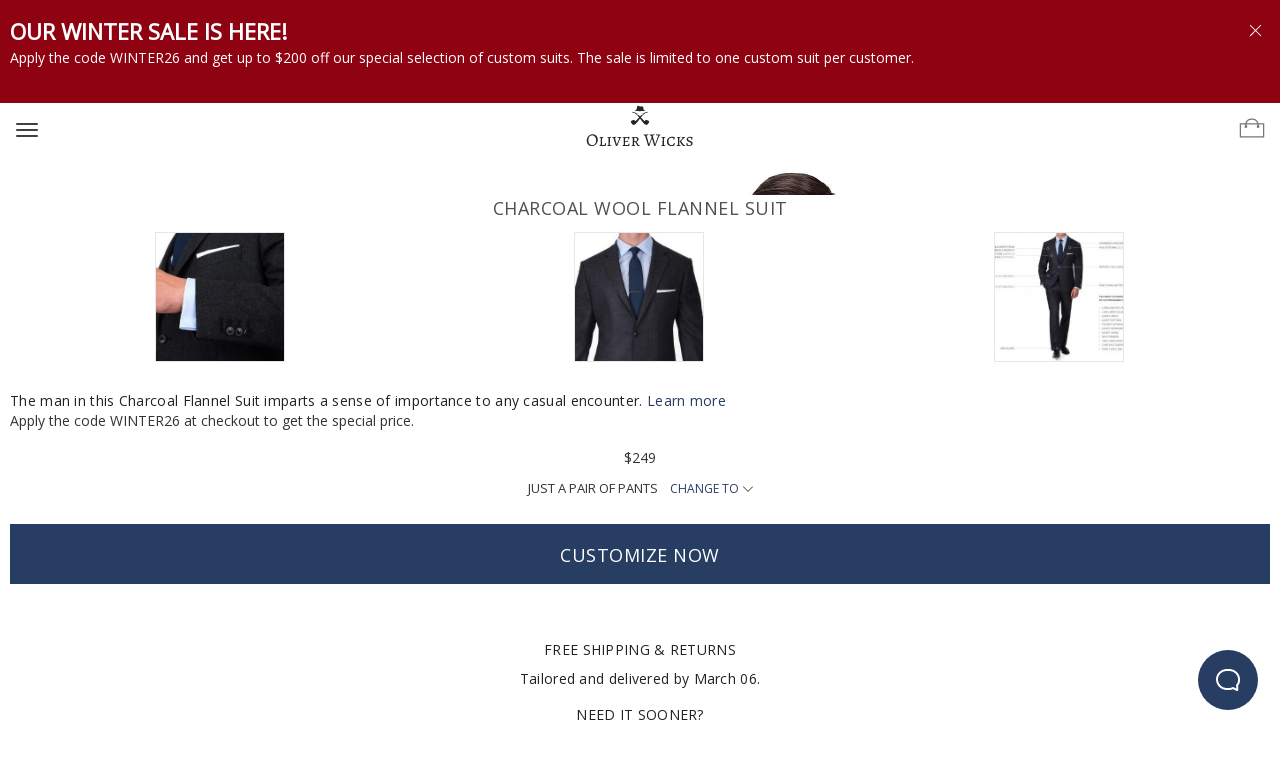

--- FILE ---
content_type: text/html; charset=UTF-8
request_url: https://www.oliverwicks.com/product/spy-wear-charcoal-flannel-suit?variation=3
body_size: 27781
content:


<!DOCTYPE html PUBLIC "-//W3C//DTD XHTML+RDFa 1.0//EN" "http://www.w3.org/MarkUp/DTD/xhtml-rdfa-1.dtd">
<html lang="en" xmlns:fb="http://ogp.me/ns/fb#">

<head>
  <!--GTM Related Logic-->
  <script>
    var gtmAccount = 'GTM-Z279';

    //Datalayer and GTM declaration moved here for performance reasons, as we start to use google optimiser
    var transaction = window.transaction || {};
    var dataLayer = window.dataLayer || [];

    //Init GTM
    (function(w,d,s,l,i){w[l]=w[l]||[];w[l].push({'gtm.start':
        new Date().getTime(),event:'gtm.js'});var f=d.getElementsByTagName(s)[0],
        j=d.createElement(s),dl=l!='dataLayer'?'&l='+l:'';j.async=true;j.src=
        'https://www.googletagmanager.com/gtm.js?id='+i+dl;f.parentNode.insertBefore(j,f);
    })(window,document,'script','dataLayer', gtmAccount);
  </script>

    <link rel="dns-prefetch" href="//d49ohm0ne1s0e.cloudfront.net/">
    <link rel="preconnect" href="https://fonts.gstatic.com">
    <link href="https://fonts.googleapis.com/css2?family=Lora:ital,wght@0,400;0,500;0,600;0,700;1,400;1,500;1,600;1,700&display=swap" rel="dns-prefetch">

	    <meta name="viewport" content="width=device-width, initial-scale=1.0" />
    <meta http-equiv="Content-Type" content="text/html; charset=utf-8" />
    <meta http-equiv="X-UA-Compatible" content="IE=Edge"/>
	<title>Charcoal Wool Flannel Suit - Oliver Wicks</title>

		<meta property="og:image" content="https://oliverwicks.com/modules/eshop3/products/thumbs/7/627.jpg" />
<meta property="article:published_time" content="2015-09-29T21:44:43.000Z" />
<meta property="article:modified_time" content="2025-12-23T17:55:05.000Z" />
<meta name="description" content="Charcoal Flannel Custom Suit, made from 100% wool (woven in Italy). 100% satisfaction guarantee. Alterations covered for a year! FREE Shipping &amp; Returns" />
<meta property="fb:app_id" content="135490549921006" />
	<style type="text/css" media="screen">
<!--
html{font-family:sans-serif;-ms-text-size-adjust:100%;-webkit-text-size-adjust:100%}body{margin:0}footer,nav{display:block}a{background-color:transparent}h1{font-size:2em;margin:.67em 0}img{border:0}svg:not(:root){overflow:hidden}button,input{color:inherit;font:inherit;margin:0}button{overflow:visible}button{text-transform:none}button,input[type='submit']{-webkit-appearance:button}button::-moz-focus-inner,input::-moz-focus-inner{border:0;padding:0}input{line-height:normal}input[type='checkbox'],input[type='radio']{-webkit-box-sizing:border-box;-moz-box-sizing:border-box;box-sizing:border-box;padding:0}.glyphicon{position:relative;top:1px;display:inline-block;font-family:'Glyphicons Halflings';font-style:normal;font-weight:400;line-height:1;-webkit-font-smoothing:antialiased;-moz-osx-font-smoothing:grayscale}.glyphicon-menu-down:before{content:'259'}*{-webkit-box-sizing:border-box;-moz-box-sizing:border-box;box-sizing:border-box}*:before,*:after{-webkit-box-sizing:border-box;-moz-box-sizing:border-box;box-sizing:border-box}html{font-size:10px}body{font-family:'Helvetica Neue',Helvetica,Arial,sans-serif;font-size:14px;line-height:1.42857143;color:#333;background-color:#fff}input,button{font-family:inherit;font-size:inherit;line-height:inherit}a{color:#337ab7;text-decoration:none}img{vertical-align:middle}.img-responsive{display:block;max-width:100%;height:auto}.sr-only{position:absolute;width:1px;height:1px;margin:-1px;padding:0;overflow:hidden;clip:rect(0,0,0,0);border:0}h1,h2,h3{font-family:inherit;font-weight:500;line-height:1.1;color:inherit}h1,h2,h3{margin-top:20px;margin-bottom:10px}h1{font-size:36px}h2{font-size:30px}h3{font-size:24px}p{margin:0 0 10px}.text-left{text-align:left}.text-right{text-align:right}.text-center{text-align:center}ul{margin-top:0;margin-bottom:10px}ul ul{margin-bottom:0}.container{margin-right:auto;margin-left:auto;padding-left:15px;padding-right:15px}.container-fluid{margin-right:auto;margin-left:auto;padding-left:15px;padding-right:15px}.row{margin-left:-15px;margin-right:-15px}.col-xs-1,.col-xs-2,.col-xs-3,.col-sm-3,.col-xs-4,.col-lg-4,.col-xs-5,.col-sm-5,.col-md-5,.col-xs-6,.col-sm-6,.col-xs-7,.col-md-7,.col-xs-8,.col-lg-8,.col-xs-11,.col-xs-12{position:relative;min-height:1px;padding-left:15px;padding-right:15px}.col-xs-1,.col-xs-2,.col-xs-3,.col-xs-4,.col-xs-5,.col-xs-6,.col-xs-7,.col-xs-8,.col-xs-11,.col-xs-12{float:left}.col-xs-12{width:100%}.col-xs-11{width:91.66666667%}.col-xs-8{width:66.66666667%}.col-xs-7{width:58.33333333%}.col-xs-6{width:50%}.col-xs-5{width:41.66666667%}.col-xs-4{width:33.33333333%}.col-xs-3{width:25%}.col-xs-2{width:16.66666667%}.col-xs-1{width:8.33333333%}.col-xs-offset-3{margin-left:25%}label{display:inline-block;max-width:100%;margin-bottom:5px;font-weight:700}input[type='radio'],input[type='checkbox']{margin:4px 0 0;margin-top:1px \9;line-height:normal}.checkbox{position:relative;display:block;margin-top:10px;margin-bottom:10px}.fade{opacity:0}.dropdown{position:relative}.dropdown-menu{position:absolute;top:100%;left:0;z-index:1000;display:none;float:left;min-width:160px;padding:5px 0;margin:2px 0 0;list-style:none;font-size:14px;text-align:left;background-color:#fff;border:1px solid #ccc;border:1px solid rgba(0,0,0,.15);border-radius:4px;-webkit-box-shadow:0 6px 12px rgba(0,0,0,.175);box-shadow:0 6px 12px rgba(0,0,0,.175);-webkit-background-clip:padding-box;background-clip:padding-box}.dropdown-menu>li>a{display:block;padding:3px 20px;clear:both;font-weight:400;line-height:1.42857143;color:#333;white-space:nowrap}.nav{margin-bottom:0;padding-left:0;list-style:none}.nav>li{position:relative;display:block}.nav>li>a{position:relative;display:block;padding:10px 15px}.nav-pills>li{float:left}.nav-pills>li>a{border-radius:4px}.nav-pills>li+li{margin-left:2px}.navbar{position:relative;min-height:50px;margin-bottom:20px;border:1px solid transparent}.navbar-fixed-top{position:fixed;right:0;left:0;z-index:1030}.navbar-fixed-top{top:0;border-width:0 0 1px}.navbar-toggle{position:relative;float:right;margin-right:15px;padding:9px 10px;margin-top:8px;margin-bottom:8px;background-color:transparent;background-image:none;border:1px solid transparent;border-radius:4px}.navbar-toggle .icon-bar{display:block;width:22px;height:2px;border-radius:1px}.navbar-toggle .icon-bar+.icon-bar{margin-top:4px}.navbar-nav{margin:7.5px -15px}.navbar-nav>li>a{padding-top:10px;padding-bottom:10px;line-height:20px}.navbar-default{background-color:#f8f8f8;border-color:#e7e7e7}.navbar-default .navbar-toggle{border-color:#ddd}.navbar-default .navbar-toggle .icon-bar{background-color:#888}.alert{padding:15px;margin-bottom:20px;border:1px solid transparent;border-radius:4px}.alert-danger{background-color:#f2dede;border-color:#ebccd1;color:#a94442}.close{float:right;font-size:21px;font-weight:700;line-height:1;color:#000;text-shadow:0 1px 0 #fff;opacity:.2;filter:alpha(opacity=20)}button.close{padding:0;background:transparent;border:0;-webkit-appearance:none}.modal{display:none;overflow:hidden;position:fixed;top:0;right:0;bottom:0;left:0;z-index:1050;-webkit-overflow-scrolling:touch;outline:0}.modal.fade .modal-dialog{-webkit-transform:translate(0,-25%);-ms-transform:translate(0,-25%);-o-transform:translate(0,-25%);transform:translate(0,-25%)}.modal-dialog{position:relative;width:auto;margin:10px}.modal-content{position:relative;background-color:#fff;border:1px solid #999;border:1px solid rgba(0,0,0,.2);border-radius:6px;-webkit-box-shadow:0 3px 9px rgba(0,0,0,.5);box-shadow:0 3px 9px rgba(0,0,0,.5);-webkit-background-clip:padding-box;background-clip:padding-box;outline:0}.modal-header{padding:15px;border-bottom:1px solid #e5e5e5}.modal-header .close{margin-top:-2px}.modal-title{margin:0;line-height:1.42857143}.modal-body{position:relative;padding:15px}.modal-footer{padding:15px;text-align:right;border-top:1px solid #e5e5e5}.clearfix:before,.clearfix:after,.container:before,.container:after,.container-fluid:before,.container-fluid:after,.row:before,.row:after,.nav:before,.nav:after,.navbar:before,.navbar:after,.navbar-header:before,.navbar-header:after,.modal-header:before,.modal-header:after,.modal-footer:before,.modal-footer:after{content:' ';display:table}.clearfix:after,.container:after,.container-fluid:after,.row:after,.nav:after,.navbar:after,.navbar-header:after,.modal-header:after,.modal-footer:after{clear:both}.center-block{display:block;margin-left:auto;margin-right:auto}.pull-right{float:right!important}.pull-left{float:left!important}.invisible{visibility:hidden}.hidden{display:none!important}@-ms-viewport{width:device-width}.visible-sm,.visible-md,.visible-lg{display:none!important}@media (min-width:768px) and (max-width:991px){.visible-sm{display:block!important}}@media (min-width:992px) and (max-width:1199px){.visible-md{display:block!important}}@media (max-width:767px){.hidden-xs{display:none!important}}@media (min-width:768px) and (max-width:991px){.hidden-sm{display:none!important}}@media (min-width:992px) and (max-width:1199px){.hidden-md{display:none!important}}svg.icon{fill:currentColor;position:relative;width:10px;height:10px;overflow:hidden;display:inline-block}svg.icon.arrow.left{-ms-transform:rotate(180deg);-webkit-transform:rotate(180deg);transform:rotate(180deg);-moz-transform:rotate(180deg);-o-transform:rotate(180deg)}svg.icon.bag-icon{width:26px;height:26px;color:#777}svg.icon.remove-icon.white{color:#FFF}svg.icon.remove-icon.big{width:13px;height:13px}svg.icon.footer-icon-svg{width:27px;height:27px}.swiper-container .swiper-button-prev-custom,.swiper-container .swiper-button-next-custom{position:absolute;top:50%;z-index:110;margin-top:-22px}.swiper-container svg.arrow{width:35px;height:35px;color:#d9d9d9}.swiper-container .swiper-button-next-custom{right:0}.swiper-container .swiper-button-next-custom,.swiper-container .swiper-button-prev-custom,.swiper-container .swiper-button-next-custom{display:none}.swiper-container,div.swiper-container{z-index:0}.swiper-slide{text-align:center;font-size:18px;background:#FFF;display:-webkit-box;display:-ms-flexbox;display:-webkit-flex;display:flex;-webkit-box-pack:center;-ms-flex-pack:center;-webkit-justify-content:center;justify-content:center;-webkit-box-align:center;-ms-flex-align:center;-webkit-align-items:center;align-items:center}.main-button{color:#273d62;border:1px solid #273d62;background:#FFF;text-decoration:none;text-transform:uppercase;font-size:16px;font-weight:400;padding:10px 20px;margin:5px auto;width:270px;min-height:40px;line-height:18px;text-align:center;display:inline-block;position:relative;overflow:hidden;z-index:10;outline:none}.main-button.bg-blue{background:#273d62;color:#FFF}.main-button.bg-dark-blue{background:#3B5998;border-color:#3B5998;color:#FFF}.main-button.no-margin{margin:0}.main-button.full-width{width:100%}.main-button svg.square-30{width:30px;height:30px;vertical-align:middle}.main-button svg.absolute{position:absolute}.main-button svg.top-left{top:5px;left:0}.login-modal{z-index:11001}.login-modal.fade .modal-dialog{transform:translate(0,-70%)}.login-modal .alert-danger{margin:5px 0 5px 0;padding:5px}.login-modal .modal-header .close{margin:0}.login-modal .modal-body{padding:3px 10px 3px 10px}@media (min-width:544px){.login-modal .modal-body{position:relative;padding:15px}}.login-modal form{max-width:270px;margin:0 auto}.login-modal form .hint{color:#999;font-size:11px}.login-modal form #login-register-terms,.login-modal form .login-choice-wrapper{margin-top:5px}.login-modal form .terms-conditions{margin-top:10px}.login-modal form .terms-conditions a{text-align:center;color:#999;font-size:12px}.login-modal .login-fb-btn-wrapper{position:relative}.modal .modal-content{-webkit-border-radius:0;-moz-border-radius:0;border-radius:0}.modal .modal-header{border:none;padding-bottom:0;padding-top:10px;width:100%}.modal .modal-header .modal-title{display:inline-block;font-size:20px;margin:0 auto;color:#222;font-weight:300}@media (min-width:544px){.modal .modal-header .modal-title{font-size:26px}}.modal .modal-header .modal-title-second{font-size:15px;font-weight:300;color:#222;letter-spacing:.2px;text-transform:uppercase}.modal .modal-footer{border:none}.modal .close{display:inline-block}body{font-size:14px;font-family:'Open Sans',sans-serif}.row{margin-left:-10px;margin-right:-10px}.col-xs-1,.col-xs-2,.col-xs-3,.col-sm-3,.col-xs-4,.col-lg-4,.col-xs-5,.col-sm-5,.col-md-5,.col-xs-6,.col-sm-6,.col-xs-7,.col-md-7,.col-xs-8,.col-lg-8,.col-xs-11,.col-xs-12{padding-left:10px;padding-right:10px}.container{padding:0 10px}.nav{float:none;display:inline-block;*display:inline;*zoom:1;vertical-align:top}.nav>li>a{padding:2px 2px}.nav.nav-pills>li>a{padding:4px 15px 0 0}p{color:#505050}h1,h2,h3{font-family:'Open Sans',sans-serif;font-weight:300;text-shadow:none;text-align:center;text-transform:uppercase;color:#505050}h1{font-size:18px;line-height:1.5;letter-spacing:.5px;margin:20px 0}h2{font-size:20px;margin:20px 0}h3{font-size:18px;margin:20px 0}@media screen and (max-width:544px){.col-1{width:100%;float:none}}a{color:#222;text-decoration:none;border:none}a img{border:none}.upper-nav-text{text-transform:uppercase;font-size:14px;color:#404040!important}.rowspacer{margin-top:10px}@media (min-width:544px){.rowspacer{margin-top:20px}}.col-xs-1{padding-left:10px;padding-right:10px}.col-xs-2{padding-left:10px;padding-right:10px}.col-xs-3{padding-left:10px;padding-right:10px}.col-xs-4{padding-left:10px;padding-right:10px}.col-xs-5{padding-left:10px;padding-right:10px}.col-xs-6{padding-left:10px;padding-right:10px}.col-xs-7{padding-left:10px;padding-right:10px}.col-xs-8{padding-left:10px;padding-right:10px}.col-xs-11{padding-left:10px;padding-right:10px}.col-xs-12{padding-left:10px;padding-right:10px}img[alt]{text-align:center;display:block}.overlay{position:absolute;width:100%;height:100%;background:url(/layouts/dragon/images/spinner.gif) no-repeat scroll center center;background-color:rgba(255,255,255,.8);filter:alpha(opacity=60);text-align:center;left:0;right:0;z-index:100}.font.small-x{font-size:13px}.alert{-webkit-border-radius:0;-moz-border-radius:0;border-radius:0}#content{width:100%;margin:0 auto;padding:0;background-repeat:no-repeat}::-webkit-input-placeholder{font-size:13px;font-weight:400;text-transform:uppercase}:-moz-placeholder{font-size:13px;font-weight:400;text-transform:uppercase}::-moz-placeholder{font-size:13px;font-weight:400;text-transform:uppercase}:-ms-input-placeholder{font-size:13px;font-weight:400;text-transform:uppercase}button{outline:none}input{width:100%;max-width:270px;height:40px;margin:0 0 5px 0;padding:0 5px 0;font-size:16px;border:1px solid #505050;background:#FFF;outline:none;-webkit-border-radius:0;-moz-border-radius:0;border-radius:0;-webkit-box-shadow:none;-moz-box-shadow:none;box-shadow:none}input:-moz-read-only{background-color:#ececec}input.no-margin{margin:0}input[type='submit']{text-transform:uppercase;background-color:#273d62;border-color:#273d62;color:#FFF}input.full-width{max-width:100%}.checkbox-label,.radio-label{position:relative;display:inline-block;width:100%;margin-bottom:10px}.checkbox-label span.beauty,.radio-label span.beauty{position:absolute;left:0;width:23px;height:23px;line-height:23px;background:transparent;border:1px solid #505050}.checkbox-label input[type='checkbox'],.radio-label input[type='radio']{position:absolute;left:0;margin:0;width:23px;height:23px;visibility:hidden;-ms-filter:'progid:DXImageTransform.Microsoft.Alpha(Opacity=0)';filter:alpha(opacity=0);-moz-opacity:0;-khtml-opacity:0;opacity:0}.checkbox-label input[type='checkbox']+span.beauty,.radio-label input[type='radio']+span.beauty{visibility:hidden}.checkbox-label input[type='checkbox']+span.beauty:after,.radio-label input[type='radio']+span.beauty:after{content:'';display:block;margin:2px auto;width:6px;height:14px;border:solid #273d62;border-width:0 2px 2px 0;-ms-transform:rotate(45deg);-webkit-transform:rotate(45deg);transform:rotate(45deg);-moz-transform:rotate(45deg);-o-transform:rotate(45deg)}.radio-label input[type='radio']:checked+span.beauty{visibility:visible;border-color:#273d62;color:#273d62}.checkbox-label .text,.radio-label .text{padding-left:30px;top:0;display:block}.rowspacer-medium{margin-top:20px}.uppercase{text-transform:uppercase}.center-floats{position:relative;float:right;left:-50%}.center-floats-inner{position:relative;left:50%;float:right}.glyphicon.glyphicon-menu-down{top:0;font-size:9px}a.go-back{display:none;text-transform:uppercase;background-color:#273d62;padding:10px 10px 10px 60px;font-size:18px;color:#FFF;background-image:url(/layouts/dragon/images/back-arrow.png);background-repeat:no-repeat;background-position:left;text-align:right;position:fixed}label{font-weight:400}.clr{clear:both;height:0;line-height:0;font-size:0}.clear{clear:both}.hidden{display:none}.close{opacity:.8}.bottom-buttons{padding:10px 0;background:#FFF}.bottom-buttons a{position:relative;padding:5px;display:inline-block;color:#273d62;font-size:16px;text-transform:uppercase;text-decoration:none;border:1px solid transparent;min-width:80px}.bottom-buttons a.show-border{border:1px solid #273d62}.bottom-buttons a.no-padding-side{padding-right:0;padding-left:0}.bottom-buttons a.black{color:#222}.mobile-customize-under{height:90px}.mobile-header{position:fixed;z-index:1;width:100%;right:0;left:0;top:0;background:#FFF}.mobile-header .top-header{min-height:45px;display:block}.mobile-header .top-buttons{height:45px;display:block}.mobile-header .top-header .opt-steps,.mobile-header .top-header .title,.mobile-header .top-header .previous-url{display:inline-block;color:#222;font-weight:400;margin-top:12px}.mobile-header .top-header .title{text-transform:uppercase}.mobile-header .top-header .previous-url{margin-left:12px}.mobile-header .top-header .opt-steps{margin-right:12px}.mobile-header .top-buttons{text-align:center;background:#f5f5f5;padding-left:0;padding-right:0;overflow:hidden}.mobile-header .top-buttons .back{padding-right:0}.mobile-header .top-buttons .next{padding-left:0}.mobile-header .top-buttons .button{width:100%;height:45px;line-height:45px;background:#f5f5f5;display:block;text-transform:uppercase}.mobile-header .top-buttons .button.bg-blue{background:#273d62!important;color:#FFF}.mobile-header .top-buttons .button.bg-silver{background:#CDCBCB}.mobile-header .top-buttons .button.half-width{width:50%;float:left}.mobile-header .top-buttons .button span{font-size:14px;display:inline-block}.middle{vertical-align:middle}#poll-bar{min-height:0;height:0;position:fixed;top:0;bottom:auto;left:0;width:100%;z-index:1001;background-color:#378de5;overflow:hidden}#poll-bar .poll-text{position:relative;padding-top:5px;padding-bottom:5px;color:#FFF}#poll-bar .poll-title{font-size:15px}@media (min-width:544px){#poll-bar .poll-title{font-size:17px}}#poll-bar #pollbar-minimize-button{padding-top:18px}#poll-bar .pollBar-close .pull-right{padding-right:6px}#pollbar-under{min-height:0;height:0;display:block;visibility:hidden;width:100%;margin:0;padding:0;z-index:0}.navbar{margin-bottom:0}.navbar-header{background:#FFF;text-align:center}.container-full{margin:0 auto;width:100%}#desktop-header{display:none}#mobile-header-logo{margin:13px 0 0;display:block}#mobile-header-logo img{max-width:250px;width:186px}@media (min-width:544px){#mobile-header-logo img{margin:11px auto}}#mobile-header-logo img.requested-as-desktop{width:120px}#nav-mobile .navbar{height:40px;min-height:40px}#nav-mobile #shopping-bag-mobile{display:inline-block;float:right;height:50px;margin-top:25px;margin-right:5px;position:relative}@media (min-width:544px){#nav-mobile #shopping-bag-mobile{margin-top:22px;height:40px;min-height:40px;float:right}}#nav-mobile #shopping-bag-mobile a{text-decoration:none}.push-content-down{height:50px}#desktop-header{display:none}#desktop-header-logo{display:none}#nav-wide-left{display:none}#nav-wide{display:none}#nav-wide .sh-bag-wrapper{margin-top:0}#nav-wide .sh-bag-wrapper a{padding:0}.nav-right li,.nav-left li{margin-top:17px;font-size:11px;color:#4d4d4d;text-transform:uppercase}#nav-left-lower{display:none}#nav-left-lower li>a:after{content:'';position:absolute;left:0;bottom:0;height:2px}.navbar-left>li{padding-right:18px}.navbar-left>li>a{text-transform:uppercase;padding:0}.navbar-left>li>a:after{content:'';position:absolute;left:0;bottom:0;height:2px}.navbar-right li{text-transform:uppercase}.nav-left{display:none}.nav-pills>li>a{-webkit-border-radius:0;-moz-border-radius:0;border-radius:0;font-weight:300}.nav-pills>li+li{margin-left:0}#nav-mid-left{display:none}#more-category{display:block;margin-top:0;-webkit-border-radius:0;-moz-border-radius:0;border-radius:0}#more-category ul li{padding-right:0}ul.more-categories,ul.languages{list-style-type:none}ul.languages,ul.more-categories{display:none;position:absolute;right:0;min-width:100px;margin:0;padding:12px;background:#FFF;border:1px solid #d9d9d9;z-index:1000;top:40px}ul.languages a.more-categories-inner,ul.more-categories a.more-categories-inner{display:block;color:#4d4d4d;text-transform:uppercase;text-decoration:none;white-space:nowrap;line-height:23px;padding:10px 20px;font-size:14px}ul.more-categories{top:21px;right:auto}ul.more-categories a.more-categories-inner{text-transform:uppercase}ul.more-categories a.big-nav{font-size:12px;color:#242625}ul.languages{top:27px;text-align:left}ul.languages li.more-categories-inner{margin-top:0}li#more-category ul.more-categories,li.more-categories ul.languages{display:none}li#more-category ul li{padding-right:0}.navbar-default{border:0;background:none}.navbar-default .navbar-toggle{margin-right:0;border-color:transparent!important;outline:none;margin-top:20px;display:block;float:left;padding-left:0;margin-left:5px}.navbar-default .navbar-toggle .icon-bar{background-color:#404040}#free-shipping-alterations{display:block;margin:36px 0 0 0;padding-right:0}#free-shipping-alterations li.left:first-of-type{text-align:left}#free-shipping-alterations li:first-of-type,#free-shipping-alterations li:nth-of-type(2){padding:0;text-transform:uppercase;line-height:20px;position:relative;overflow:hidden;text-align:right;width:220px}#free-shipping-alterations li .shopping-modal-shipping,#free-shipping-alterations li .shopping-modal-alterations{text-transform:initial;text-align:justify;position:absolute;padding:20px;z-index:3;left:0;top:27px;background-color:rgba(72,186,240,0);background-repeat:no-repeat;background-position:105% 105%;width:440px;font-size:14.5px;-webkit-box-shadow:none;-moz-box-shadow:none;box-shadow:none}#free-shipping-alterations li .shopping-modal-shipping p,#free-shipping-alterations li .shopping-modal-alterations p{color:#FFF}.footer{text-align:left;padding-top:40px}.footer h2{font-size:20px;font-weight:300;text-transform:uppercase;color:#404040;margin-top:35px;letter-spacing:1px;text-align:left}@media (min-width:544px){.footer h2{margin-top:15px;margin-bottom:20px}}.footer h3{font-size:13px;color:#404040;font-weight:400;margin-top:10px;margin-bottom:0;text-align:left}.footer h3>a{text-transform:initial;font-size:14px;line-height:23px;text-align:left;color:#404040}.footer p.hint{display:none}#newsletter-input,.footer-newsletter form #newsletter-btn{float:left;width:60%;margin:0 0 10px;padding:0 6px;font-size:12px;color:#454545;background:#FFF;border:1px solid #505050;-webkit-appearance:none;-moz-appearance:none;-ms-appearance:none;-o-appearance:none;appearance:none;-webkit-border-radius:0;-moz-border-radius:0;border-radius:0}.footer-newsletter{margin-top:10px}.footer-newsletter form #newsletter-btn{font-size:12px;font-family:'Open Sans',sans-serif;line-height:0;padding:0;background-color:#273d62;color:#FFF;border-left:none;width:44px}.footer-newsletter form #newsletter-input{width:70%;text-align:center;font-size:10px}@media (min-width:544px){.footer-newsletter form #newsletter-input{width:75%}}.footer-newsletter span{font-family:'Open Sans',sans-serif;font-size:11px;font-weight:400;float:left}.footer-newsletter #mc_embed_signup{margin-top:10px}.footer-text{font-size:13px;text-align:center;background-color:#F9F8F6;padding:10px 0}.footer-divider{margin-top:50px;margin-bottom:7px}#site-wrapper{position:relative;width:100%;max-width:1920px;margin:0 auto}#site-overlay{position:absolute;background:rgba(0,0,0,.4) none repeat scroll 0 0;display:block;width:0;height:100%;top:0;z-index:1031}#site-menu{position:absolute;height:100%;overflow-y:auto;top:0;left:0;bottom:0;z-index:11000;background:#222;-webkit-transform:translateX(-250px);-moz-transform:translateX(-250px);transform:translateX(-250px);-webkit-transform:translateZ(0) translateX(-250px);-moz-transform:translateZ(0) translateX(-250px);transform:translateZ(0) translateX(-250px);-webkit-transform:translate3d(-250px,0,0);-moz-transform:translate3d(-250px,0,0);transform:translate3d(-250px,0,0);width:230px}@media (min-width:544px){#site-menu{width:250px}}.sidebar-nav{padding-left:0;list-style:none}.sidebar-nav li{text-indent:15px;line-height:35px}.sidebar-nav li a{display:block;text-decoration:none;color:#ccc;font-weight:300;text-transform:uppercase;text-indent:23px;font-size:14px}@media (min-width:544px){.sidebar-nav li a{font-size:15px}}.sidebar-nav li a.more-categories-inner{font-size:13px}@media (min-width:544px){.sidebar-nav li a.more-categories-inner{font-size:14px}}.sidebar-nav li span.glyphicon-menu-down{text-indent:5px}.sidebar-nav li>ul.languages.mobile-class li:last-child{margin-bottom:20px}.sidebar-nav>.sidebar-brand{font-size:13.5px;line-height:40px;padding-top:15px;color:#999;text-transform:uppercase}.sidebar-nav>.sidebar-brand:first-child{padding-top:5px}#beacon-emulator{position:fixed;border-radius:200px;height:60px;z-index:999;background-color:#273d62;border:none;color:#fff;width:60px;padding:5px 0 0;bottom:40px;right:22px}@media (max-height:740px){#beacon-emulator{bottom:10px}}.product-details{background:#FFF;padding:0}.product-details h1{font-size:29px;font-weight:300;margin-top:15px;line-height:1.3;text-transform:none}@media (min-width:544px){.product-details h1{font-size:26px}}h1#product-name{text-transform:uppercase}#product-name{width:75%;margin:15px auto 0;text-transform:uppercase;font-size:18px;text-align:center;letter-spacing:.5px;font-weight:400;line-height:1.5}#product-thumbs-wrapper{margin-top:5px;margin-bottom:14px}#product-thumbs-wrapper a{width:33.3%;float:left;overflow:hidden;margin-top:5px;margin-bottom:14px}a.gallery{text-decoration:none}.product-gallery-thumb{border:1px solid #e6e6e6;width:85px;height:85px}@media (min-width:544px){.product-gallery-thumb{width:130px;height:130px}}.product-description{font-size:14px;letter-spacing:.3px;line-height:1.5;font-weight:400}.product-description *{color:#222}.product-description .read-more{color:#273d62;text-decoration:none}.product-change-variation>a{color:#273d62;font-size:15px;text-decoration:none}.product-info-title,.product-info-text{display:block}.product-info-title{font-size:16px;font-weight:400;margin-bottom:2px;color:#222;margin-top:40px}.product-info-title,.product-info-text{font-size:14px;font-weight:400;line-height:1.5;letter-spacing:.3px;text-align:center;margin-bottom:8px}.product-info-text{color:#222}#product-pic-grid{display:none}@media (min-width:544px){#product-pic-grid{display:inline-block}}#product-pic-grid.product-pic{min-height:1170px}#product-image.center-floats-inner{width:1920px}.swiper-slide.production-page img{width:100%}.variation-dropdown{position:relative;margin-bottom:10px}.variation-dropdown .dropdown-menu{margin-top:0;-webkit-border-radius:0;-moz-border-radius:0;border-radius:0;background-color:#FFF;-webkit-box-shadow:none;-moz-box-shadow:none;box-shadow:none;border:1px solid #cbcbcb;border-top:none;width:100%}.variation-dropdown .dropdown-menu>li>a{padding:10px 10px;word-wrap:break-word;white-space:normal}@media (min-width:544px){.variation-dropdown .dropdown-menu>li>a{padding:10px 20px}}.show-change-variation-menu{border:2px solid transparent;border-bottom:0;text-align:center;margin:10px 0 20px 0;padding:0;line-height:30px;min-height:35px}@media (min-width:544px){.show-change-variation-menu{margin-bottom:20px}}.show-change-variation-menu .product-price-no-discount{font-size:14px;font-weight:400}.variation-select-message{text-transform:uppercase;font-size:16px;line-height:60px;padding-left:21px;text-align:left}.closing-icon{float:right;padding-right:21px}.product-price-no-discount{font-size:20px;font-weight:300;width:70%}@media (min-width:544px){.product-price-no-discount{font-size:15px;font-weight:400;width:auto}}.product-price-no-discount,.product-change-variation{display:inline}#product-variation-price{text-align:center}#product-variation-name{text-align:right;font-size:13px;margin-right:4px}.product-change-variation{font-size:14px;margin-left:4px;position:relative}.product-change-variation>a{font-size:14px;color:#273d62;text-decoration:none}@media (min-width:544px){.product-change-variation>a{font-size:15px}}#product-variation-discount-lifetime{margin:0;padding:9px 0 0 0;font-size:13px}.product-change-variation>a{color:#273D62;font-size:12px}.container-full{margin:0 auto;width:100%}#customize-link{margin:0;padding:0;text-decoration:none;display:block;color:#FFF;line-height:60px;text-transform:uppercase;width:auto;height:auto;position:relative;font-size:18px;font-weight:400;letter-spacing:.5px;text-align:center;background-color:#273d62}.bottom-divider-button{height:40px}#dialog-customize .modal-dialog{width:100%;margin:0}#dialog-customize .mobile-header .opt-nav-additional{font-size:13px}@media (min-width:544px){#dialog-customize .mobile-header .opt-nav-additional{font-size:14px}}#dialog-customize .modal-header{font-size:25px;line-height:25px;font-weight:300;padding-top:15px;padding-bottom:15px}#dialog-customize .modal-header .opt-steps{margin:0;padding:0}#dialog-customize .modal-header,#dialog-customize .modal-footer{display:none}#dialog-customize .modal-footer{padding-top:0;padding-bottom:0}#dialog-customize .modal-body .form-wrapper{min-height:700px}.opt-nav-close{display:block}#opt-steps{font-size:15px;margin:10px 0 0 0}@media (min-width:544px){#opt-steps{margin:0}}p.hint.signup{margin-bottom:10px;padding:0;line-height:11px;font-size:11px}p.hint.signup.float-off{float:none}
-->
</style>
<style type="text/css" media="screen">
<!--
#poll-bar{min-height:0;height:0;position:fixed;top:0;bottom:auto;left:0;width:100%;z-index:1001;background-color:#378de5;overflow:hidden}#poll-bar .poll-text{position:relative;padding-top:5px;padding-bottom:5px;color:#fff}#poll-bar .poll-title{font-size:15px}@media (min-width:544px){#poll-bar .poll-title{font-size:17px}}@media (min-width:768px){#poll-bar .poll-title{font-size:22px}}#poll-bar #pollbar-minimize-button{padding-top:18px}@media (min-width:768px){#poll-bar #pollbar-minimize-button{padding-top:22px}}#poll-bar .pollBar-close .pull-right{padding-right:6px}@media (min-width:1200px){#poll-bar .pollBar-close .pull-right{padding-right:8px}}#pollbar-under{min-height:0;height:0;display:block;visibility:hidden;width:100%;margin:0;padding:0;z-index:0}svg.icon.remove-icon.big {width: 13px;height: 13px;}svg.icon.remove-icon.white {color: #FFF;}svg.icon {fill: currentColor;position: relative;width: 10px;height: 10px;overflow: hidden;display: inline-block;}
-->
</style>
    <link href="/layouts/dragon/css/minified/combined_min103_6974ce5ac660610b44d9b9fed0ff9548.css" media="all" rel="preload" type="text/css" onload="this.onload=null;this.rel='stylesheet'" as="style" />

<link href="/product/spy-wear-charcoal-flannel-suit" rel="canonical" />
<link href="/layouts/dragon/css/minified/swiper-css_min5_e4da3b7fbbce2345d7772b0674a318d5.css" media="screen" rel="preload" type="text/css" as="style" onload="this.onload=null;this.rel='stylesheet'" />
    <link rel="icon" type="image/ico" href="https://d49ohm0ne1s0e.cloudfront.net/layouts/dragon/img/favicon.ico" />
    <link rel="apple-touch-icon" href="https://d49ohm0ne1s0e.cloudfront.net/layouts/dragon/img/apple-touch-icon.png">
    <link rel="apple-touch-icon" sizes="57x57" href="https://d49ohm0ne1s0e.cloudfront.net/layouts/dragon/img/apple-touch-icon-57x57.png">
    <link rel="apple-touch-icon" sizes="60x60" href="https://d49ohm0ne1s0e.cloudfront.net/layouts/dragon/img/apple-touch-icon-60x60.png">
    <link rel="apple-touch-icon" sizes="72x72" href="https://d49ohm0ne1s0e.cloudfront.net/layouts/dragon/img/apple-touch-icon-72x72.png">
    <link rel="apple-touch-icon" sizes="76x76" href="https://d49ohm0ne1s0e.cloudfront.net/layouts/dragon/img/apple-touch-icon-76x76.png">
    <link rel="apple-touch-icon" sizes="114x114" href="https://d49ohm0ne1s0e.cloudfront.net/layouts/dragon/img/apple-touch-icon-114x114.png">
    <link rel="apple-touch-icon" sizes="120x120" href="https://d49ohm0ne1s0e.cloudfront.net/layouts/dragon/img/apple-touch-icon-120x120.png">
    <link rel="apple-touch-icon" sizes="144x144" href="https://d49ohm0ne1s0e.cloudfront.net/layouts/dragon/img/apple-touch-icon-144x144.png">
    <link rel="apple-touch-icon" sizes="152x152" href="https://d49ohm0ne1s0e.cloudfront.net/layouts/dragon/img/apple-touch-icon-152x152.png">
    <link rel="apple-touch-icon" sizes="180x180" href="https://d49ohm0ne1s0e.cloudfront.net/layouts/dragon/img/apple-touch-icon-180x180.png">
    <link rel="icon" type="image/png" href="https://d49ohm0ne1s0e.cloudfront.net/layouts/dragon/img/favicon-32x32.png" sizes="32x32">
    <link rel="icon" type="image/png" href="https://d49ohm0ne1s0e.cloudfront.net/layouts/dragon/img/favicon-96x96.png" sizes="96x96">
    <link rel="icon" type="image/png" href="https://d49ohm0ne1s0e.cloudfront.net/layouts/dragon/img/favicon-16x16.png" sizes="16x16">
    <link rel="mask-icon" href="https://d49ohm0ne1s0e.cloudfront.net/layouts/dragon/img/safari-pinned-tab.svg" color="#5bbad5">
    <meta name="apple-mobile-web-app-title" content="OliverWicks">
    <meta name="application-name" content="OliverWicks">
    <meta name="msapplication-TileColor" content="#f2f2f2">
    <meta name="msapplication-TileImage" content="https://d49ohm0ne1s0e.cloudfront.net/layouts/dragon/img/mstile-144x144.png">
    <meta name="msapplication-config" content="https://d49ohm0ne1s0e.cloudfront.net/layouts/dragon/img/browserconfig.xml">
    <meta http-equiv="x-dns-prefetch-control" content="on">
    <meta name="theme-color" content="#f2f2f2">
    <meta name="p:domain_verify" content="b7117622fedcf43b81423e842d468fd6"/>
	
    <!-- HTML5 Shim and Respond.js IE8 support of HTML5 elements and media queries -->
    <!-- WARNING: Respond.js doesn't work if you view the page via file:// -->
    <!--[if lt IE 9]>
    <script src="https://oss.maxcdn.com/html5shiv/3.7.2/html5shiv.min.js"></script>
    <script src="https://oss.maxcdn.com/respond/1.4.2/respond.min.js"></script>
    <link href="/layouts/dragon/css/bootstrap/customIE.css" rel="stylesheet" media="screen">
    <![endif]-->

    <!-- QuadPay Widget Script -->
    <script src="https://cdn.us.zip.co/v1/zip.js" type="text/javascript"></script>    <!-- QuadPay Widget Script -->
</head>
<body>
<!-- Google Tag Manager -->
<!--Adding Data Layer Variables for Devices without JavaScript Support-->
<noscript><iframe src="//www.googletagmanager.com/ns.html?id=GTM-Z279" height="0" width="0" style="display:none;visibility:hidden"></iframe></noscript>
<!-- End Google Tag Manager -->
<!-- Start of SVG-Sprite -->
<svg style="display:none;" xmlns="http://www.w3.org/2000/svg" xmlns:xlink="http://www.w3.org/1999/xlink">
    <symbol viewBox="0 0 20 20" id="arrow-down">
        <path d="M1 8.12l9 5.6 9-5.6V6.27l-9 5.6-9-5.6z"/>
    </symbol>
    <symbol viewBox="0 0 20 20" id="narrow-arrow" >
        <path d="M14.17 11.21L15.35 10 5.83.5 4.65 1.69 13 10l-8.32 8.31 1.19 1.19 4.75-4.75z"/>
    </symbol>
    <symbol viewBox="0 0 20 20" id="box">
        <path d="M1 13.59V5.52h1.23l2.04 1.29-.58.3-.01 2.81 3.29 2.15V9.23l.61-.36 2.44 1.47V19L1 13.59z"/>
        <path d="M10.02 10.29l7.73-4.71H19L9.9 11l.12-.66m0 7.94l8.45-5.09.53.34L10.02 19v-.72zM1.91 5.94l.32-.42 7.84-3.94-.05-.58L1 5.52"/>
        <path d="M10.02 1.61l1.77.93.58-.37L10.02 1v.61zm7.78 3.96L15.29 4.3l.57-.37L19 5.58v7.95l-.53-.34-.01-7.29M4.27 9.65L6.42 11V8.81l8.79-5.17-2.18-1.15L4.27 7.5v2.15z"/>
    </symbol>
    <symbol viewBox="0 0 20 20" id="close">
        <path d="M2.14 1L1 2.14 8.92 10l-7.86 7.86L2.2 19l7.8-7.86L17.86 19 19 17.86 11.14 10 19 2.08 17.92 1 10 8.86z"/>
    </symbol>
    <symbol viewBox="0 0 20 20" id="contact">
        <path d="M13.74 15.47c-.74-1.28-1.55-1.84-2.74-1.16l-.31.19c-2 0-3.05-2.55-3.43-3C7 11 5.35 8.78 6.27 7l.31-.18c1.17-.73 1.06-1.69.3-3-.67-1.14-1-2.19-2-1.61l-.62.37A4.25 4.25 0 0 0 2.6 4.37a5.64 5.64 0 0 0 .16 5.48L4.65 13l1.88 3.19A5.64 5.64 0 0 0 11.26 19a4.28 4.28 0 0 0 2.3-.63l.62-.37c1-.59.23-1.4-.44-2.53z"/>
        <path d="M18 2.57L12.84 1l.42 1.23a8.69 8.69 0 0 0-4.59 10.42s-.54-5.4 5.59-7.49l.44 1.31z"/>
    </symbol>
    <symbol viewBox="0 0 20 20" id="facebook">
        <path d="M7.87 19v-8.44H5.61v-3h2.26V4.94c0-2 1.35-3.94 4.38-3.94a19.24 19.24 0 0 1 2.14.11l-.11 2.81h-1.92c-1.13 0-1.24.45-1.24 1.35v2.26h3.26l-.11 3h-3.14V19z"/>
    </symbol>
    <symbol viewBox="0 0 20 20" id="filter">
        <path d="M12.07 18H7.93v-6.82L1 2h18l-6.93 9.16zm-3.43-.7h2.8V11l6.23-8.27H2.4L8.63 11z"/>
    </symbol>
    <symbol viewBox="0 0 20 20" id="google">
        <path d="M12.72.74H8.3a6.6 6.6 0 0 0-4.56 1.45 4.36 4.36 0 0 0-1.53 3.23 3.81 3.81 0 0 0 4 3.79h.77v.09a2 2 0 0 0-.2.85 2.42 2.42 0 0 0 .68 1.59v.05h-.08a10.28 10.28 0 0 0-4.53 1.11A3.46 3.46 0 0 0 1 15.8c0 1.72 1.6 3.45 5.18 3.45 4.16 0 6.34-2.29 6.34-4.56 0-1.68-1-2.5-2-3.39l-.88-.68A1.3 1.3 0 0 1 9 9.6a1.64 1.64 0 0 1 .64-1.15A4.1 4.1 0 0 0 11.7 5 4 4 0 0 0 10 1.73h1.5l1.27-.81a.1.1 0 0 0-.05-.18zm-5.36 17.5c-2.54 0-4.24-1.18-4.24-2.95a2.63 2.63 0 0 1 2.07-2.49 9.71 9.71 0 0 1 2.53-.39 3.84 3.84 0 0 1 .55 0c1.77 1.26 2.63 1.93 2.63 3.19 0 1.61-1.36 2.61-3.54 2.61zm0-9.71c-2.13 0-3-2.8-3-4.3a2.74 2.74 0 0 1 .53-1.79 2.23 2.23 0 0 1 1.69-.8c2 0 3 2.63 3 4.44A2.48 2.48 0 0 1 9 7.86a2.47 2.47 0 0 1-1.64.68zm11.54.86h-2.32V7.07a.1.1 0 0 0-.1-.1h-1a.1.1 0 0 0-.1.1v2.32h-2.31a.1.1 0 0 0-.1.1v1a.1.1 0 0 0 .1.1h2.31v2.33a.1.1 0 0 0 .1.1h1a.1.1 0 0 0 .1-.1V10.6h2.32a.1.1 0 0 0 .1-.1v-1a.09.09 0 0 0-.09-.1z"/>
    </symbol>
    <symbol viewBox="0 0 20 20" id="instagram">
        <path d="M3.09 5.87a.37.37 0 0 1-.37-.37V2.12a.37.37 0 0 1 .75 0V5.5a.37.37 0 0 1-.37.37zm1.27 0A.37.37 0 0 1 4 5.5V1.84a.37.37 0 0 1 .75 0V5.5a.37.37 0 0 1-.37.37zm1.27 0a.37.37 0 0 1-.38-.37V1.84a.38.38 0 0 1 .75 0V5.5a.37.37 0 0 1-.38.37z"/>
        <path d="M15 19H5.47C2.63 19 1 17.51 1 14.9V5.55C1 2.83 2.6 1 5 1h10.33C17.1 1 19 2.7 19 5.44v9.41A4 4 0 0 1 15 19zM5 1.75c-2.39 0-3.23 2-3.23 3.8v9.35c0 2.77 2 3.35 3.72 3.35H15a3.27 3.27 0 0 0 3.27-3.41v-9.4c0-2.28-1.52-3.69-2.92-3.69z"/>
        <path d="M10 6.72a2.88 2.88 0 1 0 2.87 2.88A2.88 2.88 0 0 0 10 6.72zM10 11a1.44 1.44 0 1 1 1.44-1.44A1.44 1.44 0 0 1 10 11z"/>
        <path d="M10 14.16a4.56 4.56 0 1 1 4.56-4.56A4.57 4.57 0 0 1 10 14.16zm0-8.38a3.81 3.81 0 1 0 3.81 3.81A3.82 3.82 0 0 0 10 5.78z"/>
        <path d="M13.37 6.6h5.25v.81h-5.25zm-11.81.01h4.97v.79H1.56zM16.5 4.8a.83.83 0 0 1-.83.83h-1.22a.83.83 0 0 1-.83-.83V3.57a.83.83 0 0 1 .83-.82h1.22a.83.83 0 0 1 .83.82z"/>
    </symbol>
    <symbol viewBox="0 0 20 20" id="logo-small">
        <path d="M5.59 15.49c-.28.09-.72-.86-.85-1.22a5.46 5.46 0 0 0-3.36 1.29c.11 1.53 1.35 3.92 3.19 3.35 1.6-.5 3.49-3.19 5.44-5.78 1.95 2.59 3.86 5.28 5.44 5.78 1.83.57 3.07-1.81 3.18-3.35a5.43 5.43 0 0 0-3.36-1.29c-.15.35-.57 1.3-.85 1.22-.6-.18-2-1.77-3.57-3.48.58-.77 1.21-1.5 1.85-2.2l-.6-.72c-.71.61-1.42 1.32-2.12 2-.69-.72-1.41-1.42-2.12-2l-.58.72c.61.65 1.23 1.4 1.85 2.2-1.61 1.72-3 3.3-3.57 3.48zM7.28 6a22.74 22.74 0 0 0 2.57.16 23 23 0 0 0 3.65-.27c.58-.09 2-.29.66-.88-.29-.12-.63-.19-.88-.32 0-1.32 0-3.08-1.34-3.08-.61 0-1.12.21-1.63.21C9 1.78 8-.27 7.17 2.27c-.1.3-.34 2.24-.38 2.3-.15.24-.51.32-.84.41-1.91.61.77.9 1.33 1zm.19 2.58c.06-.09.19-.18 0-.35s-.32-.11-.43.13v.07A8.57 8.57 0 0 0 3 6.77c-.32 0-.49.43-.06.66a6.35 6.35 0 0 1 3.53 1.66h-.06c-.24.16-.19.33 0 .46s.21 0 .27 0zm5.86.97c.06.06.13.15.27 0s.22-.3 0-.46h-.06A6.37 6.37 0 0 1 17 7.41c.43-.23.27-.68-.06-.66a8.66 8.66 0 0 0-4 1.64v-.06a.24.24 0 0 0-.28-.21.28.28 0 0 0-.15.07c-.19.18 0 .27 0 .35z"/>
    </symbol>
    <symbol viewBox="0 0 20 20" id="meter">
        <path d="M3 6.58c-.74-1.16-.38-2-1.27-2.05S1 6.81 1 6.81v8.78l1.35 1V12.5s.13-.57.57-.27.4.49.4.49v4.48l1.44.63v-4s0-.89.61-.4c.4.23.38.49.38.49v4.19l1.37.3v-3.84a.42.42 0 0 1 .44-.38.3.3 0 0 1 .13 0c.55.17.49.59.49.59v3.79l1.14.11v-7.03a1.1 1.1 0 0 1 .66-.34.93.93 0 0 1 .66.27v7.12l1.14-.06V14.7c0-.13.11-.25.59-.49s.49.32.49.32v4l1.4-.27v-4.41s0-.27.49-.61.57.34.57.34v4.29l1.27-.51v-5s0-.21.44-.51c.66-.51.68.17.68.17v4.69l1.29-.85V5.37c0-1.23-1.21-3.93-6.73-4.08S5.8 3.28 5.59 3.7a3.1 3.1 0 0 0 .93 3.49c1.71 1.33 5.18 1.42 7.87-.11 3.7-2.11 0-4.31-3.17-3.85C8.93 3.57 8 4.76 8.47 5s.92-.27 2.89-.63 4.91.7 1.18 2.24a7.89 7.89 0 0 1-4.33.17C6.11 6 5.77 2.23 11.94 2.29c6.56 0 5.72 4.34 3.93 5.55S11.72 9.69 8.21 9.2C6.27 8.95 3.86 7.93 3 6.58z"/>
    </symbol>
    <symbol viewBox="0 0 20 20" id="piggy">
        <path d="M18 10a1.14 1.14 0 0 1-1.07-.77 4.9 4.9 0 0 0-1.75-2.15 3.7 3.7 0 0 0-.63 1.71 10.68 10.68 0 0 1 .63-5.54 4.67 4.67 0 0 0-3 2.53A3.8 3.8 0 0 0 11 5.5H8.36a5.91 5.91 0 0 0-5.75 4.82.68.68 0 0 1-.86-.69c0-.76.95-.74 1-.39 0-1.12-1.75-.95-1.75.49s.92 1.73 1.5 1.75a5.39 5.39 0 0 0 2 4.06 1.18 1.18 0 0 1 .41 1.15l-.32 1.63 3.26.68s.12-.48.2-1 .5-.6 1-.55c.32 0 .63.05 1 .05a9 9 0 0 0 1.16-.08.6.6 0 0 1 .76.43c.1.46.22 1.15.22 1.15l3.26-.65s-.27-1.3-.35-1.7a.91.91 0 0 1 .36-.82 4.31 4.31 0 0 0 1.1-1.38 1.33 1.33 0 0 1 1.18-.7H19V10zm-3.13 2.25A1.13 1.13 0 1 1 16 11.13a1.13 1.13 0 0 1-1.13 1.12zm-8.35-7.5a2.62 2.62 0 1 1 5-1.13 2.6 2.6 0 0 1-.26 1.13z"/>
    </symbol>
    <symbol viewBox="0 0 20 20" id="pinterest">
        <path d="M8.68 13c-.47 2.45-1 4.79-2.73 6-.52-3.7.77-6.48 1.36-9.43-1-1.71.12-5.17 2.27-4.32 2.64 1-2.29 6.38 1 7s4.87-6 2.73-8.18C10.24 1 4.32 4 5.05 8.55c.18 1.1 1.31 1.43.45 3-2-.44-2.57-2-2.5-4.09a6.67 6.67 0 0 1 6-6.18c3.73-.42 7.24 1.37 7.72 4.88.55 4-1.68 8.26-5.68 8A4.84 4.84 0 0 1 8.68 13z"/>
    </symbol>
    <symbol viewBox="0 0 20 20" id="refresh">
        <path d="M15 11.25a5 5 0 1 1-5-5h1.48l-.72.75 1.76 1.77L16.28 5l-3.76-3.76L10.75 3l.73.73H10a7.5 7.5 0 1 0 7.5 7.5z"/>
    </symbol>
    <symbol viewBox="0 0 20 20" id="remake">
        <path d="M4.65 12.18l1.9-3.05 8.8 4.9L6.63 19l-1.98-3 3.14-1.99-3.14-1.83zm10.7-4.35l-1.9 3.05-8.8-4.91L13.37 1l1.98 3.01-3.13 1.98 3.13 1.84z"/>
    </symbol>
    <symbol viewBox="0 0 20 20" id="ruler-arrow">
        <path d="M1 17.65h6.17l2.77-2.86 2.86 2.86H19L9.94 2.35 1 17.65z"/>
    </symbol>
    <symbol  viewBox="0 0 22 20" id="scissors">
        <path d="M21 5.25L12.27 10 21 14.75a6.23 6.23 0 0 1-.74.45 3.68 3.68 0 0 1-3.4-.11l-6.71-3.67a.29.29 0 0 0-.35 0A12.54 12.54 0 0 1 6.06 13h-.12a2.06 2.06 0 0 0 .14.18 2.94 2.94 0 0 1-.92 4.5A2.89 2.89 0 0 1 1 15.44a3.07 3.07 0 0 1 2.63-3.36A15.51 15.51 0 0 0 7 11.34a2.81 2.81 0 0 0 1.4-1.23.3.3 0 0 0 0-.25 3 3 0 0 0-2-1.39c-.9-.19-1.81-.38-2.72-.53A3.1 3.1 0 0 1 1 4.87 2.94 2.94 0 0 1 3.55 2a2.9 2.9 0 0 1 3.17 2.44 3 3 0 0 1-.63 2.36L6 6.94V7l1.45.46a9.86 9.86 0 0 1 2.32 1.1.37.37 0 0 0 .44 0L17 4.83a3.68 3.68 0 0 1 3.84.35zM3.89 16.7A1.59 1.59 0 0 0 5.48 15a1.63 1.63 0 0 0-1.59-1.53 1.64 1.64 0 0 0-1.62 1.65 1.61 1.61 0 0 0 1.62 1.6zm0-13.38a1.6 1.6 0 0 0-1.63 1.6 1.64 1.64 0 0 0 1.62 1.64A1.62 1.62 0 0 0 5.48 5 1.6 1.6 0 0 0 4 3.31h-.1zm5.47 6.81a.52.52 0 0 0 .5.54.53.53 0 0 0 .52-.53.52.52 0 0 0-.52-.52.51.51 0 0 0-.49.51z"/>
    </symbol>
    <symbol viewBox="0 0 20 20" id="shopping-cart">
        <path style="fill:none; stroke:currentColor" d="M1 6.76h18v10.08H1z"/>
        <path d="M5.32 10a1.08 1.08 0 1 0-1.08-1.08A1.08 1.08 0 0 0 5.32 10zM14.68 10a1.08 1.08 0 1 0-1.08-1.08A1.08 1.08 0 0 0 14.68 10z"/>
        <path style="fill:none;stroke:currentColor" d="M5.32 8.92s-1-5.76 4.55-5.76 4.81 5.76 4.81 5.76"/>
    </symbol>
    <symbol viewBox="0 0 20 20" id="sort">
        <path d="M10.19 12.41l-.57.59 4.69 4.69L19 13l-.57-.57-3.74 3.74V6.83h-.76v9.32zm-.44-4.88l.57-.53-4.63-4.67L1 7l.57.57 3.74-3.72v9.25h.76V3.79z"/>
    </symbol>
    <symbol viewBox="0 0 20 20" id="twitter">
        <path d="M19 4.37a6.54 6.54 0 0 1-2.13.57 3.22 3.22 0 0 0 1.58-2 7.57 7.57 0 0 1-2.36.9 3.89 3.89 0 0 0-2.71-1.13 3.73 3.73 0 0 0-3.6 3.68 1.67 1.67 0 0 0 .11.79 10.35 10.35 0 0 1-7.66-3.82 3.52 3.52 0 0 0-.44 1.92 3.69 3.69 0 0 0 1.69 3 4.84 4.84 0 0 1-1.69-.44 3.62 3.62 0 0 0 2.93 3.59 3.09 3.09 0 0 1-1 .11 1.4 1.4 0 0 1-.72-.08 3.66 3.66 0 0 0 3.49 2.59 7.14 7.14 0 0 1-4.61 1.58H1a10.94 10.94 0 0 0 5.63 1.69A10.41 10.41 0 0 0 17.09 6.86v-.44a6.76 6.76 0 0 0 1.91-2z"/>
    </symbol>
	  <symbol viewBox="0 0 20 20" id="play-button"><path d="M1.86.5v19L18.14 10 1.86.5z"/></symbol>
		<symbol viewBox="0 0 20 20" id="eye"><path d="M-22,5.77h-3.14L-27,3.94h0a1.51,1.51,0,0,0-1.07-.44h-3.8A1.51,1.51,0,0,0-33,4h0l-1.79,1.79H-38A1.52,1.52,0,0,0-39.5,7.29v9.12A1.52,1.52,0,0,0-38,17.93h16a1.52,1.52,0,0,0,1.52-1.52V7.29A1.52,1.52,0,0,0-22,5.77Zm.76,10.64a.76.76,0,0,1-.76.76H-38a.76.76,0,0,1-.76-.76V7.29A.76.76,0,0,1-38,6.53h3.52l1.15-1.14v.05l.88-.94a.73.73,0,0,1,.55-.25h3.8a.76.76,0,0,1,.54.23l2.05,2.05H-22a.76.76,0,0,1,.76.76v9.12ZM10,4.07c-3.47,0-6.18,2.17-9.5,5.7,2.86,3,5.26,5.7,9.5,5.7s7.36-3.41,9.5-5.64C17.26,7.21,14.14,4.07,10,4.07Zm0,10.76c-3.76,0-6-2.33-8.62-5.06C4.41,6.55,6.86,4.7,10,4.7c3.66,0,6.52,2.64,8.65,5.1-2.09,2.19-4.92,5-8.65,5Z"/><path class="cls-1" d="M10,6.46a3.31,3.31,0,1,0,3.3,3.3A3.31,3.31,0,0,0,10,6.46Zm0,6.1a2.8,2.8,0,1,1,2.79-2.8A2.81,2.81,0,0,1,10,12.56Z"/><path class="cls-1" d="M10,7.47a2.29,2.29,0,1,0,2.29,2.29A2.29,2.29,0,0,0,10,7.47Zm0,4.07a1.78,1.78,0,1,1,1.78-1.78A1.78,1.78,0,0,1,10,11.54Z"/></symbol>

    <symbol viewBox="0 0 20 20" id="search">
        <path d="M19.86,18.81l-5-5a.44.44,0,0,0-.33-.13h-.4a8.13,8.13,0,1,0-.45.45v.4a.49.49,0,0,0,.13.33l5,5a.47.47,0,0,0,.67,0l.38-.38A.47.47,0,0,0,19.86,18.81ZM8.12,15A6.88,6.88,0,1,1,15,8.12,6.86,6.86,0,0,1,8.12,15Z"/>
    </symbol>

    <symbol id="message-icon">
        <path d="M20.347 20.871l-.003-.05c0 .017.001.034.003.05zm-.243-4.278a2 2 0 0 1 .513-1.455c1.11-1.226 1.383-2.212 1.383-4.74C22 5.782 18.046 2 13.125 2h-2.25C5.954 2 2 5.78 2 10.399c0 4.675 4.01 8.626 8.875 8.626h2.25c.834 0 1.606-.207 3.212-.798a2 2 0 0 1 1.575.083l2.355 1.161-.163-2.878zM10.875 0h2.25C19.13 0 24 4.656 24 10.399c0 2.6-.25 4.257-1.9 6.08l.243 4.279c.072.845-.807 1.471-1.633 1.162l-3.682-1.816c-1.212.446-2.527.921-3.903.921h-2.25C4.869 21.025 0 16.142 0 10.4 0 4.656 4.869 0 10.875 0z" fill="#FFF"></path>
    </symbol>

    <symbol viewBox="0 0 450 450" id="chevron-down">
        <path d="M443.5 162.6l-7.1-7.1c-4.7-4.7-12.3-4.7-17 0L224 351 28.5 155.5c-4.7-4.7-12.3-4.7-17 0l-7.1 7.1c-4.7 4.7-4.7 12.3 0 17l211 211.1c4.7 4.7 12.3 4.7 17 0l211-211.1c4.8-4.7 4.8-12.3.1-17z"/>
    </symbol>
    <symbol viewBox="0 0 512 512" id="spinner">
        <path fill="currentColor" d="M304 48c0 26.51-21.49 48-48 48s-48-21.49-48-48 21.49-48 48-48 48 21.49 48 48zm-48 368c-26.51 0-48 21.49-48 48s21.49 48 48 48 48-21.49 48-48-21.49-48-48-48zm208-208c-26.51 0-48 21.49-48 48s21.49 48 48 48 48-21.49 48-48-21.49-48-48-48zM96 256c0-26.51-21.49-48-48-48S0 229.49 0 256s21.49 48 48 48 48-21.49 48-48zm12.922 99.078c-26.51 0-48 21.49-48 48s21.49 48 48 48 48-21.49 48-48c0-26.509-21.491-48-48-48zm294.156 0c-26.51 0-48 21.49-48 48s21.49 48 48 48 48-21.49 48-48c0-26.509-21.49-48-48-48zM108.922 60.922c-26.51 0-48 21.49-48 48s21.49 48 48 48 48-21.49 48-48-21.491-48-48-48z"></path>
    </symbol>
</svg>
<!-- End of SVG-Sprite --><div id="fb-root"></div>
<style>
    .invisible-on-load {
        visibility: hidden;
    }
    /*INSERT INTO SASS*/
    #nav-mobile #shopping-bag-mobile {
        height: 29px;
        margin-top: 12px;
        min-height: 29px;
    }

    .push-content-down {
        height: 50px;
    }

    .panel-group {
        margin-bottom: 0px;
    }

    .panel-group .panel {
        border-radius: 0;
    }

    .panel-heading {
        border-top-right-radius: 0px;
        border-top-left-radius: 0px;
    }

    #mobile-header-logo {
        margin: 0;
    }

    #mobile-header-logo img {
        margin: 0 auto !important;
    }

    .navbar-default .navbar-toggle {
        margin-top: 10px;
    }
</style>
<!--Start of #site-wrapper-->
<div id="site-wrapper">

    
            <div id="poll-bar" 
             class="poll-bar " 
             style="background-color:#8f0212;  
                                  ">
            <div id="poll-content" class="container"  style="">
                <div class="row">
                    <div class="col-xs-11">
                        <div class="container" style="padding-left:0px;color:#000000;">

		<div class="poll-text" style="padding-top: 15px; padding-bottom: 7px;">
		
		<span class="poll-title" style="line-height:150%; font-weight:700; letter-spacing:-1;color:#ffffff;"><a href="/category/custom-suits"  style="line-height:150%; font-weight:600; letter-spacing:-2;color:#ffffff; text-decoration:none;  text-transform:uppercase">OUR WINTER SALE IS HERE!</a></span><span style="font-weight:100;color:#ffffff; display: block; margin-bottom: 7px"><a href="https://www.oliverwicks.com/category/custom-suits"  style="font-weight:100;color:#ffffff; display: block; margin-bottom: 7px; text-decoration:none;"</a>Apply the code WINTER26 and get up to $200 off our special selection of custom suits. The sale is limited to one custom suit per customer.</span>
		</div>
</div> 
		</div>
                    <div class="col-xs-1 pollBar-close">
                                                    <!--Minimize Button-->
                            <span id="pollbar-minimize-button" class="pull-right pointer" title="Click to minimize">
                                <svg class="icon remove-icon white big" aria-hidden="true"><use xlink:href="#close" /></svg>
                            </span>
                                            </div>
                </div>
            </div>
            <div class="row">
                <div id="poll-arrow" title="" class="">
                    <svg class="icon" aria-hidden="true"><use xlink:href="#arrow-down" /></svg>
                </div>
            </div>
        </div>
        <div id="pollbar-under" style=" " class=""></div>
        
    <!-- Sidebar -->
    <div id="site-menu" class="hidden hidden-lg invisible-on-load">
        <div class="clr"></div>
        <ul class="sidebar-nav">
                    <li class="sidebar-brand">
            Shop Suits        </li>
                        <li>
                    <a 
                      target="_self"
                                            href="/category/custom-suits">
                          Custom-made                    </a>
                </li>
                <li>
                    <a 
                      target="_self"
                                            href="/category/custom-suits/pref/collection:tuxedos-and-tails">
                          Tuxedos                    </a>
                </li>
        <li class="sidebar-brand">
            More        </li>
                        <li>
                    <a 
                      target="_self"
                                            href="/category/custom-coats">
                          Custom Coats                    </a>
                </li>
                <li>
                    <a 
                      target="_self"
                                            href="/category/custom-shirts">
                          Custom Shirts                    </a>
                </li>
                <li>
                    <a 
                      target="_self"
                                            href="/category/custom-blazers">
                          Custom Blazers                    </a>
                </li>
                <li>
                    <a 
                      target="_self"
                                            href="/category/custom-chino-pants">
                          Custom Chino Pants                    </a>
                </li>
                <li>
                    <a 
                      target="_self"
                                            href="/category/custom-pants">
                          Custom Pants                    </a>
                </li>
                <li>
                    <a 
                      target="_self"
                                            href="/category/coats">
                          Coats                    </a>
                </li>
                <li>
                    <a 
                      target="_self"
                                            href="/category/gift-cards">
                          Gift Cards                    </a>
                </li>
                <li>
                    <a 
                      target="_self"
                                            href="/category/scarves">
                          Scarves                    </a>
                </li>
                <li>
                    <a 
                      target="_self"
                                            href="/category/neckties">
                          Neckties                    </a>
                </li>
                <li>
                    <a 
                      target="_self"
                                            href="/category/pocket-squares">
                          Pocket Squares                    </a>
                </li>
                <li>
                    <a 
                      target="_self"
                                            href="/category/suspenders">
                          Suspenders                    </a>
                </li>
        <li class="sidebar-brand">
            About        </li>
                        <li>
                    <a 
                      target="_self"
                                            href="/article/quality-custom-suits">
                          Made in Europe                    </a>
                </li>
                <li>
                    <a 
                      target="_self"
                                            href="/article/suit-fabrics">
                          Italian Mills (Swatches)                    </a>
                </li>
                <li>
                    <a 
                      target="_self"
                                            href="/customer-reviews">
                          Reviews                    </a>
                </li>
                <li>
                    <a 
                      target="_self"
                                            href="/article/coupons">
                          Coupons                    </a>
                </li>
                <li>
                    <a 
                      target="_self"
                                            href="/article/weddings">
                          Weddings                    </a>
                </li>
                <li>
                    <a 
                      target="_self"
                                            href="/article/free-shipping">
                          Free Shipping & Returns                    </a>
                </li>
                <li>
                    <a 
                      target="_self"
                                            href="/article/satisfaction">
                          Satisfaction Guarantee                    </a>
                </li>
            <li class="sidebar-brand"> My Profile</li>
            <li data-nav-menu-languages="true" class="more-categories dropdown">
           <a href="javascript:void(0);" aria-haspopup="true" role="button" aria-expanded="false" id="languageMenuMobile" class="dropdown-toggle" data-toggle="dropdown">USA / USD $                            <svg class="icon">
                    <use xlink:href="#chevron-down" />
                </svg>
                    </a>
               <ul class="languages mobile-class" aria-labelledby="languageMenuMobile">
            <li class="more-categories-inner">
                <a class="more-categories-inner" href="/locale/1/1">USA / USD $</a>
            </li>
            <li class="more-categories-inner">
                <a class="more-categories-inner" href="/locale/4/4">Europe / EUR €</a>
            </li>
            <li class="more-categories-inner">
                <a class="more-categories-inner" href="/locale/6/6">International / EUR €</a>
            </li>
        </ul>
           </li>                <li class="sign-in"><a data-target="#login-modal" data-modal-title="to get your custom fit"
                                       href="/my-custom-size"
                                       class="">My Custom Size</a></li>
                <li><a data-target="#login-modal"
                       href="/auth/login"
                       class="">Sign In</a></li>
                        </ul>
    </div>
    <!-- Site cover -->
    <div id="site-overlay"></div>
    <!-- Page Content Wrapper -->
    <div id="site-canvas">
        <div class='container'>
            <!--Start of Header-->
            <div id="desktop-header" class="header invisible-on-load" role="banner">
                <div class="row">
                    <!--Left Side-->
                    <div class="col-xs-5 custom-col-4 left">
                        <div class="row">
                            <div class="col-xs-12" role="navigation" aria-label="Top navigation">
                                <ul id="nav-wide-left" class="nav-left nav nav-pills pull-left">
                                    <li>
                                        <a href="/article/quality-custom-suits">Made in Europe</a>
                                    </li>
                                    <li>
                                        <a href="/article/suit-fabrics">Italian Mills</a>
                                    </li>
                                    <li>
                                        <a href="/customer-reviews">Reviews</a>
                                    </li>
                                    <li><a data-target="" data-modal-title="to browse the deals"
                                           href="/article/coupons">Coupons</a>
                                    </li>
                                    <li>
                                        <a href="/article/weddings">Weddings</a>
                                    </li>
                                </ul>
                                <ul id="nav-mid-left" class="nav-left nav nav-pills pull-left">
                                    <li>
                                        <a href="/article/quality-custom-suits">Made in Europe</a>
                                    </li>
                                    <li>
                                        <a href="/article/suit-fabrics">Mills</a>
                                    </li>
                                    <li><a data-target="" data-modal-title="to browse the deals"
                                           href="/article/coupons">Coupons</a>
                                    </li>
                                </ul>
                            </div>
                        </div>
                        <div class="row">
                            <div class="col-xs-12 main-menus-line" role="navigation" aria-label="Main navigation">
                                <ul id="nav-left-lower" class="nav navbar-nav navbar-left">
                                                                                    <li class="widget-main-menu">
            <a href="/category/custom-suits" target="_self" class="upper-nav-text">
                Custom Suits            </a>
        </li>
                <li class="widget-main-menu">
            <a href="https://www.oliverwicks.com/category/custom-suits/pref/collection:tuxedos-and-tails/sort/newest" target="_self" class="upper-nav-text">
                Tuxedos            </a>
        </li>
                <li class="widget-main-menu">
            <a href="/category/custom-blazers" target="_self" class="upper-nav-text">
                Blazers            </a>
        </li>
                <li class="widget-main-menu">
            <a href="/category/custom-coats" target="_self" class="upper-nav-text">
                Custom Coats            </a>
        </li>
                <li class="widget-main-menu">
            <a href="/category/custom-shirts" target="_self" class="upper-nav-text">
                Shirts            </a>
        </li>
                                            
                                    <li id="more-category" class="more-categories dropdown">
                                        <a href="javascript:void(0);" aria-haspopup="true" role="button"
                                           aria-expanded="false" id="moreCategoriesMenu" class="dropdown-toggle"
                                           data-toggle="dropdown">MORE
                                            <svg class="icon">
                                                <use xlink:href="#chevron-down" />
                                            </svg>
                                        </a>

                                        <ul class="more-categories" aria-labelledby="moreCategoriesMenu">
                                                                                                    <li class="more-categories-inner widget-main-menu-more">
            <a href="/category/gift-cards" target="_self" class="more-categories-inner big-nav">
                Gift Cards            </a>
        </li>
                <li class="more-categories-inner widget-main-menu-more">
            <a href="/category/coats" target="_self" class="more-categories-inner big-nav">
                Coats            </a>
        </li>
                <li class="more-categories-inner widget-main-menu-more">
            <a href="/category/custom-pants" target="_self" class="more-categories-inner big-nav">
                Pants            </a>
        </li>
                <li class="more-categories-inner widget-main-menu-more">
            <a href="/category/scarves" target="_self" class="more-categories-inner big-nav">
                Scarves            </a>
        </li>
                <li class="more-categories-inner widget-main-menu-more">
            <a href="/category/neckties" target="_self" class="more-categories-inner big-nav">
                Ties            </a>
        </li>
                <li class="more-categories-inner widget-main-menu-more">
            <a href="/category/pocket-squares" target="_self" class="more-categories-inner big-nav">
                Pocket Squares            </a>
        </li>
                <li class="more-categories-inner widget-main-menu-more">
            <a href="/category/suspenders" target="_self" class="more-categories-inner big-nav">
                Suspenders            </a>
        </li>
                <li class="more-categories-inner widget-main-menu-more">
            <a href="https://www.oliverwicks.com/category/custom-chino-pants" target="_self" class="more-categories-inner big-nav">
                Chino Pants            </a>
        </li>
                                                                                            </ul>
                                    </li>
                                </ul>
                            </div>
                        </div>
                    </div>
                    <!--End if Left Side-->
                    <!--Start of Middle Logo-->
                    <div class="col-xs-2 custom-col-3 middle">
                        <div id="desktop-header-logo"><a href="/" aria-label="Home" style="display: block;"><img
                                        class="header-logo" alt="Oliver Wicks Logo" width="100%" height="100%"
                                        src="https://d49ohm0ne1s0e.cloudfront.net/layouts/dragon/images/oliverwicks-logo.svg"></a>
                        </div>
                    </div>
                    <!--End of Middle Logo-->
                    <!--Start of Right Side-->
                    <div class="col-xs-5 custom-col-4 right">
                        <div class="row">
                            <div class="col-xs-12" role="navigation" aria-label="Top right navigation">
                                <ul id="nav-wide" class="nav-right nav nav-pills pull-right">
                                    <li class="phone-working-time hidden">
                                        <a>Call us: +1 888-914-8913</a>
                                    </li>
                                    <li class="visible-lg"><a data-target="#login-modal"
                                                              data-modal-title="to get your custom fit"
                                                              href="/my-custom-size">My Custom Size </a>
                                    </li>
                                                                            <li data-nav-menu-my-profile="true"
                                            class="more-categories dropdown hidden">
                                            <a href="javascript:void(0);" aria-haspopup="true" role="button"
                                               aria-expanded="false" class="dropdown-toggle" data-toggle="dropdown"
                                               id="myProfileMenu">My Profile                                                <svg class="icon">
                                                    <use xlink:href="#chevron-down" />
                                                </svg>
                                            </a>

                                            <ul class="languages" aria-labelledby="myProfileMenu">
                                                <li class="more-categories-inner">
                                                    <a class="more-categories-inner"
                                                       href="/my-profile">Profile & Measurements</a>
                                                </li>
                                                <li class="more-categories-inner">
                                                    <a class="more-categories-inner"
                                                       href="/auth/logout">Sign out</a>
                                                </li>
                                            </ul>
                                        </li>
                                        <li data-nav-menu-sign-in="true" class="">
                                            <a data-target="#login-modal"
                                               href="/auth/login">Sign In</a>
                                        </li>
                                        <li data-nav-menu-languages="true" class="more-categories dropdown">
           <a href="javascript:void(0);" aria-haspopup="true" role="button" aria-expanded="false" id="languageMenu" class="dropdown-toggle" data-toggle="dropdown">USA                            <svg class="icon">
                    <use xlink:href="#chevron-down" />
                </svg>
                    </a>
               <ul class="languages " aria-labelledby="languageMenu">
            <li class="more-categories-inner">
                <a class="more-categories-inner" href="/locale/1/1">USA / USD $</a>
            </li>
            <li class="more-categories-inner">
                <a class="more-categories-inner" href="/locale/4/4">Europe / EUR €</a>
            </li>
            <li class="more-categories-inner">
                <a class="more-categories-inner" href="/locale/6/6">International / EUR €</a>
            </li>
        </ul>
           </li>                                    <li style="margin-top: 13px;">
                                        <a aria-label="Search" href="#slick-search" title="Search">
                                            <svg class="icon" aria-hidden="true"
                                                 style="fill: #777777; width: 20px; height: 20px;">
                                                <use xlink:href="#search"/>
                                            </svg>
                                        </a>
                                    </li>
                                    <li class="sh-bag-wrapper">
                                        <div data-shopping-cart-wrapper="true" data-shopping-cart-device="desktop">
    <a href="/bag/show">
        <svg class="icon bag-icon " data-shopping-cart-circle="true" role="img" aria-label="Shopping cart"><use xlink:href="#shopping-cart" />
        </svg>
        <span class="" data-shopping-cart-items="true">
                    </span>
    </a>
</div>                                    </li>
                                </ul>
                            </div>
                        </div>
                        <div class="row">
                            <div class="col-xs-12">
                                <ul class="nav navbar-nav navbar-right shopping-bag-widget"
                                    id="free-shipping-alterations">
                                    <li class="left">
                                        <span>free shipping & returns</span>
                                        <div class='shopping-modal-shipping'>
                                            <p>Shipping is free on all orders containing custom items!</p>
                                            <p>Return Shipping is also free (first <strong>custom-orders</strong> only). You are covered by our 100% satisfaction guarantee.</p>
                                        </div>
                                    </li>
                                    <li>
                                        <span>365 days for alterations</span>
                                        <div class='shopping-modal-alterations'>
                                            <p>Need to make some adjustments for a perfect fit? We have you covered for a full year!</p>
                                            <p></p>
                                            <p>Go to any local tailor, email us a copy of the receipt and we will issue a refund of up to $125 per custom suit and $50 per ready-to-wear suit. </p>
                                        </div>
                                    </li>
                                </ul>
                            </div>
                        </div>
                    </div>
                    <!--End of Right Side-->

                </div>
            </div>
            <!-- End header //-->
        </div><!-- End of container //-->
        <!--Start of Category Navigation-->
        <nav id="nav-mobile" style=""
             class="navbar navbar-default clearfix  navbar-fixed-top invisible-on-load" role="navigation">
            <!-- Brand and toggle get grouped for better mobile display -->
            <div class="navbar-header container-full">
                <div class="container">
                    <div class="row">
                        <div class="col-xs-2 navbar navbar-default">
                            <button class="navbar-toggle">
                                <span class="sr-only">Toggle navigation</span>
                                <span class="icon-bar"></span>
                                <span class="icon-bar"></span>
                                <span class="icon-bar"></span>
                            </button>
                        </div>
                        <div class="col-xs-8">
                            <div id="mobile-header-logo">
                                <a aria-label="Home" href="/" style="display: block;">
                                    <img alt="Oliver Wicks Logo"
                                         class=" requested-as-desktop  header-logo-mobile img-responsive center-block"
                                         width="100%" height="100%"
                                         src="https://d49ohm0ne1s0e.cloudfront.net/layouts/dragon/images/oliverwicks-logo.svg">
                                </a>
                            </div>
                        </div>
                        <div class="col-xs-2 pull-right">
                            <div id="shopping-bag-mobile">
                                <div data-shopping-cart-wrapper="true" data-shopping-cart-device="mobile">
    <a href="/bag/show">
        <svg class="icon bag-icon " data-shopping-cart-circle="true" role="img" aria-label="Shopping cart"><use xlink:href="#shopping-cart" />
        </svg>
        <span class="" data-shopping-cart-items="true">
                    </span>
    </a>
</div>                            </div>
                        </div>
                    </div>
                </div>
            </div>
        </nav>
        <div id="push-content-down" class="push-content-down landscape"></div>

        <!--End of Category Navigation-->
        <div id="content" role="main">
            <script type="text/javascript">
    var arrCustomizeSteps = new Array();
    var sCurrentCustomizeStep = "";
    var isMoreOptionsAvailable = false;

    var sLead = "$";
    var sTrail = "";
    var sI18nAdditionalTitle = "More Options";
    var sBackImage = "https://d49ohm0ne1s0e.cloudfront.net/modules/eshop3/products/backgrounds/7/627.jpg";
    var nCurrencyID = "3";
    var sSaveDesignUrl = "/save-design/spy-wear-charcoal-flannel-suit/627";
    var sBagUrl = "/bag/show";
    var sCheckoutUrl = "/order/checkout/new";
    var sGetRTWVariationID = "/get-variation-id";
    var sAddDesignToBagUrl = "/bag/add-design";
    var sOptionsLink = "/get-options/627";
    var bHasToLoadProductOptions  = true;
    var sVideoEmbed = '';
    var nPanoramic = 0;
    var sDefaultPanoramicImage = '';
    var userIsLogged = false;
    var arrStandardAdjustmentData = null;
    var nShowBodyMeasures = 0;
    var bIsProductPage = true;
    var isSmartPhone = false;
    var isPhoneGalleryExist = false;
    var sliderID = '#swiper-desktop';
    var bHasReadyToWear = false;
    var isZoomed = false;
    var nProductID = "627";
    var sBackZoomImage = "/modules/eshop3/products/backgrounds-zoomed/7/627.jpg";
    var baseUrl = "https://d49ohm0ne1s0e.cloudfront.net";
    var bShowZoomImage = "true";
    var arrAdditionalForm = {"mainForm":false,"formId":"recommended-products","formClass":"additional-form","formAction":"\/product\/add-recommended","formValues":{"groups":{"99999":{"nOptionGroupID":99999,"sName":"Recommended Form"}},"elements":{"99999":[{"nUID":99999,"sName":"Perfect the look","sDescription":"For an immediate style boost, we recommend:","nOptionGroupID":99999,"sClass":"Zfms_Option_Checkbox","values":[{"nOptionID":"1693","sValue":"Light Blue Cotton Oxford Shirt","nDefault":0,"price":"169.00000","sImageDir":"\/modules\/eshop3\/products\/thumbs\/","sExtension":"jpg","inputName":"recommended","isCommentEnabled":"0"},{"nOptionID":"1581","sValue":"Deep Blue Purple Floral 28 Momme Silk Tie","nDefault":0,"price":"99.00000","sImageDir":"\/modules\/eshop3\/products\/thumbs\/","sExtension":"jpg","inputName":"recommended","isCommentEnabled":"0"},{"nOptionID":"1699","sValue":"Navy & White Patterned 100% Silk Pocket Square ","nDefault":0,"price":"59.00000","sImageDir":"\/modules\/eshop3\/products\/thumbs\/","sExtension":"jpg","inputName":"recommended","isCommentEnabled":"0"}]}]}}};
    var arrVariations = {"1":{"nUID":"1","nDefault":0,"sName":"SUIT (JACKET & PANTS) ","nPrice":"799.00000","nCurrencyID":"3","sLocale":"en_US","sSymbol":"USD","nProductLocaleID":"1","sDiscount":"100","dDiscountEnd":null,"sProductCoupon":"100","sCurrencySymbol":"$","nPriceFormatted":"$799","nPriceForShoppingCart":799,"nPriceDiscounted":699,"nPriceDiscountedFormatted":"$699","sDiscountRemaining":"","isDiscount":false,"colorPrice":true},"2":{"nUID":"2","nDefault":0,"sName":"3 PIECE SUIT WITH VEST","nPrice":"949.00000","nCurrencyID":"3","sLocale":"en_US","sSymbol":"USD","nProductLocaleID":"1","sDiscount":"100","dDiscountEnd":null,"sProductCoupon":"100","sCurrencySymbol":"$","nPriceFormatted":"$949","nPriceForShoppingCart":949,"nPriceDiscounted":849,"nPriceDiscountedFormatted":"$849","sDiscountRemaining":"","isDiscount":false,"colorPrice":true},"3":{"nUID":"3","nDefault":1,"sName":"JUST A PAIR OF PANTS","nPrice":"249.00000","nCurrencyID":"3","sLocale":"en_US","sSymbol":"USD","nProductLocaleID":"1","sDiscount":null,"dDiscountEnd":null,"sProductCoupon":"","sCurrencySymbol":"$","nPriceFormatted":"$249","nPriceForShoppingCart":249,"nPriceDiscounted":-1,"nPriceDiscountedFormatted":null,"sDiscountRemaining":"","isDiscount":false,"colorPrice":false},"4":{"nUID":"4","nDefault":0,"sName":"JUST A JACKET","nPrice":"559.00000","nCurrencyID":"3","sLocale":"en_US","sSymbol":"USD","nProductLocaleID":"1","sDiscount":null,"dDiscountEnd":null,"sProductCoupon":"","sCurrencySymbol":"$","nPriceFormatted":"$559","nPriceForShoppingCart":559,"nPriceDiscounted":-1,"nPriceDiscountedFormatted":null,"sDiscountRemaining":"","isDiscount":false,"colorPrice":false},"5":{"nUID":"5","nDefault":0,"sName":"JUST A VEST","nPrice":"199.00000","nCurrencyID":"3","sLocale":"en_US","sSymbol":"USD","nProductLocaleID":"1","sDiscount":null,"dDiscountEnd":null,"sProductCoupon":"","sCurrencySymbol":"$","nPriceFormatted":"$199","nPriceForShoppingCart":199,"nPriceDiscounted":-1,"nPriceDiscountedFormatted":null,"sDiscountRemaining":"","isDiscount":false,"colorPrice":false},"6":{"nUID":"6","nDefault":0,"sName":"PANTS + VEST","nPrice":"399.00000","nCurrencyID":"3","sLocale":"en_US","sSymbol":"USD","nProductLocaleID":"1","sDiscount":null,"dDiscountEnd":null,"sProductCoupon":"","sCurrencySymbol":"$","nPriceFormatted":"$399","nPriceForShoppingCart":399,"nPriceDiscounted":-1,"nPriceDiscountedFormatted":null,"sDiscountRemaining":"","isDiscount":false,"colorPrice":false},"22":{"nUID":"22","nDefault":0,"sName":"SUIT (JACKET & 2 PAIRS OF PANTS)","nPrice":"998.00000","nCurrencyID":"3","sLocale":"en_US","sSymbol":"USD","nProductLocaleID":"1","sDiscount":"100","dDiscountEnd":null,"sProductCoupon":"100","sCurrencySymbol":"$","nPriceFormatted":"$998","nPriceForShoppingCart":998,"nPriceDiscounted":898,"nPriceDiscountedFormatted":"$898","sDiscountRemaining":"","isDiscount":false,"colorPrice":true},"23":{"nUID":"23","nDefault":0,"sName":"3 PIECE (JACKET, VEST & 2 PAIRS OF PANTS)","nPrice":"1148.00000","nCurrencyID":"3","sLocale":"en_US","sSymbol":"USD","nProductLocaleID":"1","sDiscount":"100","dDiscountEnd":null,"sProductCoupon":"100","sCurrencySymbol":"$","nPriceFormatted":"$1,148","nPriceForShoppingCart":1148,"nPriceDiscounted":1048,"nPriceDiscountedFormatted":"$1,048","sDiscountRemaining":"","isDiscount":false,"colorPrice":true}};
    var bLoadSlider = true;
    var arrJacketMonogramValues = [];
    var bIsEditDesign = false;
    var oDesignOptionsJSON = [];
    var sEditDesignUrl = "/edit-design-options/627//0";
    var sEditDesignBackendLink = "";
    var arrVariationJsonData = {"3":{"groups":[{"nOptionGroupID":"2","sName":"Suits additional options","sDescription":"","nSpecial":"0","nOrder":"5"}],"elements":{"2":{"2":{"sName":"Pants details","sUnit":"","sDescription":"","nUID":"5","nOptionGroupID":"2","sClass":"Zfms_Option_Checkbox","nOrder":"2","values":{"3":{"nProductID":"627","nTypeID":"5","nOptionID":"8","nPriceID":"0","sValue":"Two back pockets","nDefault":"1","sFormula":"","sLocale":"en_US","sSymbol":"USD","price":null,"sExtension":"jpg","nOrder":"3","isCommentEnabled":"0","nUID":"8","nOptionCheckboxID":"8","sDescription":"The default design has 1 back pocket on the right hand-side. Check this option to get two back pockets.","sCommentLabel":null,"sDefaultTextLabel":"MOST POPULAR"},"4":{"nProductID":"627","nTypeID":"5","nOptionID":"12","nPriceID":"171","sValue":"Pant cuffs","nDefault":"1","sFormula":"","sLocale":"en_US","sSymbol":"USD","price":"10.00000","sExtension":"jpg","nOrder":"4","isCommentEnabled":"0","nUID":"12","nOptionCheckboxID":"12","sDescription":"Choose this option to get cuffed pants - the default cuff size is 1.5''. Combine with pleats for a traditional classic look or order with a flat front for the standard Ivy league look. Works best with pants that are on the short side, with medium to very little break.","sCommentLabel":null,"sDefaultTextLabel":"MOST POPULAR"},"5":{"nProductID":"627","nTypeID":"5","nOptionID":"16","nPriceID":"0","sValue":"Suspender buttons","nDefault":"0","sFormula":"","sLocale":"en_US","sSymbol":"USD","price":null,"sExtension":"jpg","nOrder":"5","isCommentEnabled":"0","nUID":"28","nOptionCheckboxID":"16","sDescription":"Choose this option to get suspender buttons (Y configuration). You will still have belt loops, unless you order side-adjusters. If you'd like to have no belt loops and no side-adjusters, please leave a note in the comments field on the final page of checkout.","sCommentLabel":null,"sDefaultTextLabel":"MOST POPULAR"},"6":{"nProductID":"627","nTypeID":"5","nOptionID":"33","nPriceID":"0","sValue":"Pleats","nDefault":"0","sFormula":"","sLocale":"en_US","sSymbol":"USD","price":null,"sExtension":"jpg","nOrder":"6","isCommentEnabled":"0","nUID":"50","nOptionCheckboxID":"33","sDescription":"Choose the option for a classic (single) pleated front.","sCommentLabel":null,"sDefaultTextLabel":"MOST POPULAR"},"7":{"nProductID":"627","nTypeID":"5","nOptionID":"40","nPriceID":"61","sValue":"Side tabs","nDefault":"0","sFormula":"","sLocale":"en_US","sSymbol":"USD","price":"20.00000","sExtension":"png","nOrder":"7","isCommentEnabled":"0","nUID":"57","nOptionCheckboxID":"40","sDescription":"Choose this option to get side tabs instead of belt loops","sCommentLabel":null,"sDefaultTextLabel":"MOST POPULAR"}}}}}}};
    var bIsCustomizeButtonClickable = true;
    var arrRwSuggested = {"jacket":{"34":[27,30],"36":[27,31],"38":[28,33],"40":[30,35],"42":[31,37],"44":[32,38],"46":[33,38]}};
    var yotpoAppId = "LIOaZf8XdfBG1Rb4FOB2MhsETlFqSvTyHNKp24u0";

    let pageTypeOfCriteo = 'ProductPage';
    let paramNameOfCriteo = 'ProductID';
    let paramValueOfCriteo = nProductID;
</script>

<!--Start of Background Product Image wrapper-->
<!--If the device type is Smart Phone the follow html will be hidden, with no image src set-->
<div id="product-image-wrapper" style="position: absolute; overflow: hidden; width: 100%;" class="hidden-xs">
    <div id="zoomed-image-overlay" class="overlay hidden"></div>
    <div class="center-floats">
        <img id="product-image" width="100%" height="100%" class="center-floats-inner text-center  " src="https://d49ohm0ne1s0e.cloudfront.net/modules/eshop3/products/backgrounds/7/627.jpg" alt="Charcoal Wool Flannel Suit">
    </div>
</div>
<!--End of Background Product Image Wrapper-->
<div class="container" itemscope itemtype="http://schema.org/Product">
  <meta itemprop="brand" content="Oliver Wicks" />
  <meta itemprop="image" content="https://d49ohm0ne1s0e.cloudfront.net/modules/eshop3/products/backgrounds/7/627.jpg" />
    <div class="row rowspacer">
        <div data-role="page" class="col-xs-12 col-sm-6 col-md-5 col-lg-4 product-info">
                        <a href="javascript:void(0);" class="go-back">Back</a>
            <div class="product-details ">
                                                <span class="hidden" itemprop="brand"></span>
                <h1 id="product-name" class="" itemprop="name">Charcoal Wool Flannel Suit</h1>

                                    <div id="aggregateRating" itemprop="aggregateRating" itemscope itemtype="http://schema.org/AggregateRating">
                        <meta id="reviewCount" itemprop="reviewCount" content="1" />
                        <meta id="ratingValue" itemprop="ratingValue" content="5.00" />
                    </div>
                
                <div class="yotpo bottomLine"
                    data-product-id="627"
                    data-url="%2Fproduct%2Fspy-wear-charcoal-flannel-suit">
                </div>

                                                                            <!--Layout for Smart Phones-->
                        <div id="product-thumbs-wrapper" class="">        <a class="gallery image-thumb-gallery" 
           title="" 
           data-gotoslide="0">
          <img class="product-gallery-thumb img-responsive center-block"
               src="https://d49ohm0ne1s0e.cloudfront.net/modules/eshop3/products/images/21/image_627_2023_thumb.jpg"
               border="0" 
               alt="Charcoal Wool Flannel Suit - thumbnail image 1"/>
        </a>
                <a class="gallery image-thumb-gallery" 
           title="" 
           data-gotoslide="1">
          <img class="product-gallery-thumb img-responsive center-block"
               src="https://d49ohm0ne1s0e.cloudfront.net/modules/eshop3/products/images/21/image_627_2024_thumb.jpg"
               border="0" 
               alt="Charcoal Wool Flannel Suit - thumbnail image 2"/>
        </a>
                <a class="gallery image-thumb-gallery" 
           title="" 
           data-gotoslide="2">
          <img class="product-gallery-thumb img-responsive center-block"
               src="https://d49ohm0ne1s0e.cloudfront.net/modules/eshop3/products/images/45/image_627_4458_thumb.jpg"
               border="0" 
               alt="Charcoal Wool Flannel Suit - thumbnail image 3"/>
        </a>
        <div class="clearfix"></div></div>
                        <div class="clearfix"></div>
                    
                                                    <div class="custom-tailored-info ">

									<div class="product-description">
    <div class="short-description">
        <span itemprop="description">The man in this Charcoal Flannel Suit imparts a sense of importance to any casual encounter. </span>
                    <a class="read-more" href="javascript:void(0);">Learn more</a>
            </div>
            <div class="long-description" style="display: none">
            	<p><br/>The 100% Super 100s woolen flannel from the Italian fabric experts Vitale Berberis Canonico is light and luxuriously soft, resulting in a comfortable suit with a flattering drape that adapts to the dynamic and dangerous lifestyle of its wearer. With so much allure packed in one suit, you may find you won’t need those X-Ray shades to reveal your target.</p>

<div>
	Adventure awaits upon one click on “Customize now”.
        <br/>Half-canvas construction by default, full-canvas available in the additional options menu.</div>
<div>
	<br/>Need more spy-wear inspiration? Browse the excellent <a href="http://thesuitsofjamesbond.com/" target="_blank" style="font-style: italic">www.thesuitsofjamesbond.com</a>.

<p><br/>Fabric specifics: pick stitching is done in a very subtle manner, so on fabrics with a very soft finish such as this one, it may be just barely visible on the lapels & collar.</p></div>            <div><a class="read-more read-more-close" href="javascript:void(0);">Close</a></div>
        </div>
    </div>                    
<div class="hidden" itemprop="offers" itemscope itemtype="http://schema.org/Offer">
  <span itemprop="itemCondition" content="New">New</span>
  <span itemprop="priceCurrency" content="USD">$</span>
  <span itemprop="price" content="249">249</span>
  <span itemprop="name" content="JUST A PAIR OF PANTS"></span>
  <link itemprop="availability" href="http://schema.org/InStock" itemtype="http://schema.org/ItemAvailability"/>
</div>                            <div class="clr"></div>
                            <div>
                            <div class="full-width-divider descr-price" style=""></div>
                                                                  <div class="productCoupon small-star"> Apply the code WINTER26 at checkout to get the special price.</div>
                            <div class="variation-dropdown">
        <div class="show-change-variation-menu" data-toggle="dropdown">

                            <div class="variation-select-message hidden">
                    Please select                    <span class="closing-icon">
                         <svg class="icon remove-icon" aria-hidden="true"><use xlink:href="#close" /></svg>
                    </span>
                </div>
                        <!--Default Selected Variaton-->
            <div class="product-price-no-discount"
                 data-name="JUST A PAIR OF PANTS"
                 data-price="249"
                 data-id="3">
                <div class="variation-prices ">
                   <!--Default Price-->
<span id="product-variation-price" class="">$249</span>
<!--Discount Price-->

                </div>
                                    <span id="product-variation-name">JUST A PAIR OF PANTS</span>
                
            </div>
            <!-- End of Default Selected Variaton-->

                            <div class="product-change-variation  ">
                    <a href="javascript:void(0);" class="change-variation-link uppercase">Change to</a>
                    <svg class="icon">
                        <use xlink:href="#chevron-down" />
                    </svg>
                </div>
                        <div class="clr"></div>
                        
            <div id="product-variation-discount-lifetime" class="hidden"></div>
        </div>

<!--        DropDown-->
                    <ul class="dropdown-menu">                    <li class="product-price-list"><a href="javascript:void(0);"
                           data-name="SUIT (JACKET & PANTS) "
                           data-price="799"
                           data-id="1"
                           data-price-formatted="$699"
                           data-discount-end="" >
                            <!--Default Price-->
<span id="" class="product-price-old">$799</span>
<!--Discount Price-->
    <span id="product-variation-price"  class=" discounted-price">$699</span>

 &nbsp;| SUIT (JACKET & PANTS)                         </a>
                    </li>
                                    <li class="product-price-list"><a href="javascript:void(0);"
                           data-name="3 PIECE SUIT WITH VEST"
                           data-price="949"
                           data-id="2"
                           data-price-formatted="$849"
                           data-discount-end="" >
                            <!--Default Price-->
<span id="" class="product-price-old">$949</span>
<!--Discount Price-->
    <span id="product-variation-price"  class=" discounted-price">$849</span>

 &nbsp;| 3 PIECE SUIT WITH VEST                        </a>
                    </li>
                                    <li class="product-price-list"><a href="javascript:void(0);"
                           data-name="JUST A PAIR OF PANTS"
                           data-price="249"
                           data-id="3"
                           data-price-formatted="$249"
                           data-discount-end="" >
                            <!--Default Price-->
<span id="product-variation-price" class="">$249</span>
<!--Discount Price-->

 &nbsp;| JUST A PAIR OF PANTS                        </a>
                    </li>
                                    <li class="product-price-list"><a href="javascript:void(0);"
                           data-name="JUST A JACKET"
                           data-price="559"
                           data-id="4"
                           data-price-formatted="$559"
                           data-discount-end="" >
                            <!--Default Price-->
<span id="product-variation-price" class="">$559</span>
<!--Discount Price-->

 &nbsp;| JUST A JACKET                        </a>
                    </li>
                                    <li class="product-price-list"><a href="javascript:void(0);"
                           data-name="JUST A VEST"
                           data-price="199"
                           data-id="5"
                           data-price-formatted="$199"
                           data-discount-end="" >
                            <!--Default Price-->
<span id="product-variation-price" class="">$199</span>
<!--Discount Price-->

 &nbsp;| JUST A VEST                        </a>
                    </li>
                                    <li class="product-price-list"><a href="javascript:void(0);"
                           data-name="PANTS + VEST"
                           data-price="399"
                           data-id="6"
                           data-price-formatted="$399"
                           data-discount-end="" >
                            <!--Default Price-->
<span id="product-variation-price" class="">$399</span>
<!--Discount Price-->

 &nbsp;| PANTS + VEST                        </a>
                    </li>
                                    <li class="product-price-list"><a href="javascript:void(0);"
                           data-name="SUIT (JACKET & 2 PAIRS OF PANTS)"
                           data-price="998"
                           data-id="22"
                           data-price-formatted="$898"
                           data-discount-end="" >
                            <!--Default Price-->
<span id="" class="product-price-old">$998</span>
<!--Discount Price-->
    <span id="product-variation-price"  class=" discounted-price">$898</span>

 &nbsp;| SUIT (JACKET & 2 PAIRS OF PANTS)                        </a>
                    </li>
                                    <li class="product-price-list"><a href="javascript:void(0);"
                           data-name="3 PIECE (JACKET, VEST & 2 PAIRS OF PANTS)"
                           data-price="1148"
                           data-id="23"
                           data-price-formatted="$1,048"
                           data-discount-end="" >
                            <!--Default Price-->
<span id="" class="product-price-old">$1,148</span>
<!--Discount Price-->
    <span id="product-variation-price"  class=" discounted-price">$1,048</span>

 &nbsp;| 3 PIECE (JACKET, VEST & 2 PAIRS OF PANTS)                        </a>
                    </li>
                            </ul>
            </div>
<script>
    var bHasCouponNoProductDiscount = 1;
</script>
                                <div class="clr"></div>
                            </div>
                                                    <div class="clr"></div>
                                                        <a id="customize-link" class="active" href="javascript:void(0);">
                                    <span style="position:relative; top:1px;">
                                        <span class="spinner-holder"></span>
                                        Customize now                                    </span>
                                </a>
                                <div class="bottom-divider-button"></div>

                                <!-- Start of Customize dialog //-->
                                <!-- Customize dialog //-->
<div id="dialog-customize" class="modal fade" tabindex="-1" role="dialog">
  <div class="modal-dialog" role="document">
    <div class="modal-content">
        <!--Overlay for the Dialog-->
        <div class="overlay hidden"></div>
        <!--Start Header-->
        <div class="modal-header">
					<div class="row">
						<div class="col-xs-5">
							<div class="row">
								<div class="col-xs-6 col-sm-6">
									<div class="title">CUSTOMIZE</div>
								</div>
								<div class="col-xs-6 col-sm-5">
									<div id="opt-steps" class="opt-steps hidden">
										<span id="current-step" class="current-step">1</span> of <span id="all-steps" class="all-steps"></span> steps
									</div>
								</div>
							</div>
						</div>
						<div class="col-xs-7 text-right">
							<a aria-label="Close" id="opt-nav-close" class="opt-nav-close" href="javascript:void(0);">
								<svg class="icon remove-icon" aria-hidden="true"><use xlink:href="#close" /></svg>
							</a>
						</div>
					</div>
        </div>
				<div class="hidden-lg">
					

<div class="mobile-header ">
	<div class="row top-header">
		<div class="col-xs-12">
			<div class="row clearfix">
				<div class="col-xs-3">
					<a class="opt-nav-close previous-url" href="javascript:void(0);">
						<svg class="icon remove-icon" aria-hidden="true">
							<use xlink:href="#close"/>
						</svg>
					</a>
				</div>
				<div class="col-xs-6 text-center">
					<div class="title">Customize</div>
				</div>
				<div class="col-xs-3 text-right">
					<div class="opt-steps hidden">
						<span class="current-step">1</span> of <span class="all-steps total-steps">1</span>
					</div>
				</div>
			</div>
		</div>
	</div>
	<div class="row top-buttons"><div class="col-xs-12 text-center opt-nav-done hidden">
	<a id="opt-nav-done-mobile" class="button bg-blue opt-nav-done opt-nav-button" href="javascript:void(0);">OK</a>
</div>
<div class="col-xs-4 back">
	<a id="opt-nav-prev-mobile" class="button opt-nav-prev invisible" href="javascript:void(0);">
		<span class="opt-nav-text-holder">
			<svg class="icon left arrow" aria-hidden="true"><use xlink:href="#narrow-arrow"/></svg>
			<span>PREV</span>
		</span>
	</a>
</div>
<div class="col-xs-8 next">
	<a id="opt-nav-next-mobile" class="button bg-silver opt-nav-next" href="javascript:void(0);">
		<span class="opt-nav-text-holder">
			<span>NEXT</span>
			<svg class="icon arrow" aria-hidden="true"><use xlink:href="#narrow-arrow"/></svg>
		</span>
	</a>
	<a class="button half-width opt-nav-additional hidden opt-nav-options" href="javascript:void(0);">MORE OPTIONS</a>
	<a id="opt-nav-add-mobile" class="button bg-blue half-width hidden opt-nav-add" href="javascript:void(0);">Save Customizations</a>
</div> </div>
</div>
<div class="mobile-customize-under "></div>				</div>

				<div class="modal-body">
					<div class="row">
						<div class="col-xs-12">
							<div class="message alert alert-danger hidden"> </div>
							<div id="form-wrapper" class="row form-wrapper">

							</div>
						</div>
					</div>
				</div>

        <div class="modal-footer">
					<div class="row bottom-buttons">
						<div class="col-xs-12">
							<div class="row">
								<div class="col-xs-6 col-xs-offset-3 text-center">
									<a id="opt-nav-prev" class="black invisible opt-nav-prev" href="javascript:void(0);">
										<svg class="icon left arrow" aria-hidden="true"><use xlink:href="#narrow-arrow" /></svg>
										PREV
									</a>
									<a id="opt-nav-next" class="opt-nav-next" href="javascript:void(0);">
										NEXT
										<svg class="icon arrow" aria-hidden="true"><use xlink:href="#narrow-arrow" /></svg>
									</a>
									<a id="opt-nav-done" class="hidden opt-nav-done" href="javascript:void(0);">
										OK
									</a>
									<a id="opt-nav-add" class="show-border hidden opt-nav-add" href="javascript:void(0);">
                      Save Customizations									</a>
								</div>
								<div class="col-xs-3 text-left">
									<a id="opt-nav-additional" class="no-padding-side opt-nav-additional hidden" href="javascript:void(0);"
										 title="More Options>">
										 More Options
									</a>
								</div>
							</div>
						</div>
					</div>
				</div>
    </div>
  </div>
</div>                                <!-- End of Customize dialog //-->
                                                        <div class="clr"></div>
                                            <div class="clr"></div>
                    <span class="product-info-title shipping" style="margin-top: 15px;">
                        FREE SHIPPING & RETURNS                    </span>
                    <span class="product-info-text">
                        Tailored and delivered by <span class="delivery-days"> March 06</span>.                    </span>
                    <span class="product-info-title shipping" style="margin-top: 15px;">
                        NEED IT SOONER? <br/> See details on our <a class="text-info font bold" href="/article/we-offer-an-expedited-service"> Rush Order Service</a>.
                    </span>
                    <!-- If the product is Accessory-->
                </div><!-- End of Custom Tailored Info -->

                
                
                                    <div class="full-width-divider shipping" style="margin-top: 15px"></div>
                                                    <div class="bottom-divider"></div>
                    <div id="custom-made">
                        <span class="product-info-title">
                            CUSTOM MADE FOR YOU                        </span>
                        <span class="product-info-text">
                            <span class="hidden-xs">
                                Get your measurements in just
                            </span>
                            <span class="hidden-sm hidden-md hidden-lg">
                                Get measured in
                            </span> 
                            15 minutes 
                            <a data-target="#login-modal" data-modal-title="to get your custom fit" href="/my-custom-size">
                                following our videos</a>.
                            <span class="hidden-xs">
                                Have no fear! We will carefully review the numbers.
                            </span>
                        </span>
                    </div>
                    <div class="bottom-divider-desktop"></div>


                
                
                    <span class="product-info-title">
                        100% SUPER 100s WOOLEN FLANNEL                    </span>
                    <span class="product-info-text">Autumn / Winter (11 oz). Made in Italy by Vitale Barberis Canonico.</span>
                    <div class="bottom-divider"></div>

                
                                    <span class="product-info-title">
                        100% SATISFACTION GUARANTEE                    </span>

                    <span class="product-info-text">Alterations are covered for 365 days - up to $125 per suit at your local tailor! You can also return your first order for a full refund or request a remake within 30 days of delivery.</span>
                                <div class="clr"></div>
                <p class=" visible-sm visible-md visible-lg">&nbsp;</p>
            </div>
        </div><!-- End of product pic grid -->

        <!-- Right side//-->
                    <!--Start Of product-pic-grid-->
            <div id="product-pic-grid" class="hidden-xs col-sm-6 col-md-7 col-lg-8 product-pic   zoom-in">
                             </div>

            <!--End Of product-pic-grid-->
                <!--End of Right Side-->
        <script type="text/javascript">
            var nPrice = "24.5";
        </script>
    </div>
    <!--End of div with class Container-->
</div>
<div class="clr"></div>
<!--Show Master Slider-->
<div id="swiper-desktop" class="swiper-container">
    <div class="swiper-wrapper">
                  <!-- new slide -->
            <div class="swiper-slide production-page">
              <!-- slide background -->
              <img class="img-responsive img-full-width swiper-lazy" src='https://d49ohm0ne1s0e.cloudfront.net/modules/eshop3/products/images/21/image_627_2023_original.jpg' data-src="https://d49ohm0ne1s0e.cloudfront.net/modules/eshop3/products/images/21/image_627_2023_original.jpg" alt="Charcoal Wool Flannel Suit - slider image 1"/>
            </div>
            <!-- end of slide -->
                    <!-- new slide -->
            <div class="swiper-slide production-page">
              <!-- slide background -->
              <img class="img-responsive img-full-width swiper-lazy"  data-src="https://d49ohm0ne1s0e.cloudfront.net/modules/eshop3/products/images/21/image_627_2024_original.jpg" alt="Charcoal Wool Flannel Suit - slider image 2"/>
            </div>
            <!-- end of slide -->
                    <!-- new slide -->
            <div class="swiper-slide production-page">
              <!-- slide background -->
              <img class="img-responsive img-full-width swiper-lazy"  data-src="https://d49ohm0ne1s0e.cloudfront.net/modules/eshop3/products/images/45/image_627_4458_original.jpg" alt="Charcoal Wool Flannel Suit - slider image 3"/>
            </div>
            <!-- end of slide -->
            </div>
        <!-- If we need pagination -->
    <div class="swiper-pagination"></div>
    <div class="swiper-button-prev-custom" aria-label="Previous Slide">
        <svg class="icon left arrow" aria-hidden="true"><use xlink:href="#narrow-arrow" /></svg>
    </div>
    <div class="swiper-button-next-custom" aria-label="Next Slide">
        <svg class="icon right arrow" aria-hidden="true"><use xlink:href="#narrow-arrow" /></svg>
    </div>
</div>

    <div class="container">
        <div class="row">
            <div data-role="page" class="col-xs-12">
                <div class="yotpo yotpo-main-widget"
                     data-product-id="627"
                     data-price="799.00000"
                     data-currency="USD"
                     data-name="Charcoal Wool Flannel Suit"
                     data-url="/product/spy-wear-charcoal-flannel-suit"
                     data-image-url="https://d49ohm0ne1s0e.cloudfront.net/modules/eshop3/products/backgrounds/7/627.jpg">
                </div>
            </div>
        </div>
    </div>

<!--End of Master Slider-->
<div class="clr"></div>
<!-- Setup GTM params -->
<script type="text/javascript">
var google_tag_params = {
    "ecomm_prodid": "627",
    "ecomm_pagetype": "product",
    "ecomm_totalvalue": 799.00000};

// Add Klaviyo specific info for Viewed Product - https://help.klaviyo.com/hc/en-us/articles/115005082927-Integrate-a-Standard-Ecommerce-Platform#viewed-product3
   var item = {
     "ProductName": "Charcoal Wool Flannel Suit",
     "ProductID": "627",
     "SKU": "1.Suits-01-0016",
     "Categories": ["Custom Tailored Suits","Fall / Winter 2015","The Spy-Wear Collection","Lanificio Comero","Charcoal","Solid Color","Custom Suits","Autumn / Winter Fabrics","Vitale Barberis Canonico","Super 100s - 120s Wool","Flash Winter Sale 2017","Two Free Shirts","Mid-Season Sale 2017","Fine Flannel by Vitale Barberis Canonico"],
     "ImageURL": "https://www.oliverwicks.com/modules/eshop3/products/backgrounds/7/627.jpg",
     "URL": "https://www.oliverwicks.com/product/spy-wear-charcoal-flannel-suit",
     "Brand": "Oliver Wicks",
     "Price": 799.00000,
     "CompareAtPrice": 799.00000   };

// Add GA4 specific info for Viewed Product - https://developers.google.com/analytics/devguides/collection/ga4/ecommerce?client_type=gtm#view_item_details
  var google_ecommerce_data = {
    "event": "view_item",
    "ecommerce": {
      "items": [{
        "item_id": "627",
        "item_name": "Charcoal Wool Flannel Suit",
        "currency": "USD",
        "item_brand": "Oliver Wicks",
        "item_category": "Custom Tailored Suits",
"item_category2": "Fall / Winter 2015"
"item_category3": "The Spy-Wear Collection"
"item_category4": "Lanificio Comero"
"item_category5": "Charcoal"
        "price": 799.00000,
        "quantity": 1
      }]
    }
  };

// Add Klaviyo specific info for Viewed Product - https://help.klaviyo.com/hc/en-us/articles/115005082927-Integrate-a-Standard-Ecommerce-Platform#viewed-product3
   var _learnq = _learnq || [];
   _learnq.push(["track", "Viewed Product", item]);
</script>
        </div>

        <!-- Footer //-->
                    <footer role="contentinfo">
                <div class="footer-wrapper container">
                    <div class="row rowspacer-thin footer">
                        <div class="col-1 col-xs-6 col-sm-3 centered-div">
                            <div class="left-aligned" role="navigation" aria-label="Why shop with us">
                                <h2>Why shop with us?</h2>
                                <div class="vertical-menu">
  <h3><a  target="_self" href="/article/quality-custom-suits" class="horizontal-menu-item-first level-0">Made in Europe - Learn More</a></h3>
  <h3><a  target="_self" href="/article/free-shipping" class="horizontal-menu-item level-0">Free Shipping & Free Returns</a></h3>
  <h3><a  target="_self" href="/customer-reviews" class="horizontal-menu-item level-0">Reviews</a></h3>
  <h3><a  target="_self" href="/article/coupons" class="horizontal-menu-item-last level-0">coupons</a></h3>
  <div class="clear"></div>
</div>
                            </div>
                        </div>
                        <div class="col-1 col-xs-6 col-sm-3 centered-div">
                            <div class="left-aligned" role="navigation" aria-label="Customer service">
                                <h2>Customer service</h2>
                                <div class="vertical-menu">
  <h3><a  target="_self" href="/article/contact" class="horizontal-menu-item-first level-0">Contact Us</a></h3>
  <h3><a  target="_self" href="/article/satisfaction" class="horizontal-menu-item level-0">100% Satisfaction Guarantee</a></h3>
  <h3><a  target="_self" href="/article/terms-en" class="horizontal-menu-item-last level-0">Terms & Conditions, Privacy</a></h3>
  <div class="clear"></div>
</div>
                            </div>
                        </div>
                        <div class="col-1 col-xs-6 col-sm-3 centered-div">
                            <div class="left-aligned" role="navigation" aria-label="More">
                                <h2>More</h2>
                                <div class="vertical-menu">
  <h3><a  target="_self" href="/category/gift-cards" class="horizontal-menu-item-first level-0">Gift Cards</a></h3>
  <h3><a  target="_self" href="/blog/content" class="horizontal-menu-item level-0">Blog</a></h3>
  <h3><a  target="_self" href="/article/student-discount-campaign" class="horizontal-menu-item-last level-0">Students</a></h3>
  <div class="clear"></div>
</div>
                            </div>
                        </div>
                        <div class="col-1 col-xs-6 col-sm-3 centered-div">
                            <div class="left-aligned">
                                <h2>Let's be friends</h2>
                                <div class="footer-newsletter">
                                    <span>JOIN THE NEWSLETTER</span>
                                    <div class="clr"></div>
                                    <!-- Klaviyo Signup Form -->
                                    <div class="klaviyo-form-UC3RCG"></div>
                                    <span style="float:left;">
																	<a aria-label="Visit our Facebook page!"
                                                                       style="display:inline-block; margin-right:10px"
                                                                       href="https://www.facebook.com/OliverWicksStore"
                                                                       target="_blank"
                                                                       rel="noopener"
                                                                       title="Visit our Facebook page!">
																		<svg class="icon footer-icon-svg"
                                                                             aria-hidden="true"><use
                                                                                    xlink:href="#facebook"/></svg>
																	</a>
																	<a aria-label="Follow us on Twitter!"
                                                                       style="display:inline-block; margin-right:10px"
                                                                       href="https://twitter.com/oliverwicks"
                                                                       target="_blank"
                                                                       rel="noopener"
                                                                       title="Follow us on Twitter!">
																			<svg class="icon footer-icon-svg"
                                                                                 aria-hidden="true"><use
                                                                                        xlink:href="#twitter"/></svg>
																	</a>
																	<a aria-label="Visit our Instagram page!"
                                                                       style="display:inline-block; margin-right:10px"
                                                                       href="https://www.instagram.com/oliverwicks/"
                                                                       target="_blank"
                                                                       rel="noopener"
                                                                       title="Visit our Instagram page!">
																			<svg class="icon footer-icon-svg"
                                                                                 aria-hidden="true"><use
                                                                                        xlink:href="#instagram"/></svg>
																	</a>
																	<a aria-label="Visit our Pinterest page!"
                                                                       style="display:inline-block; margin-right:10px"
                                                                       href="https://www.pinterest.com/oliver_wicks/"
                                                                       target="_blank"
                                                                       rel="noopener"
                                                                       title="Visit our Pinterest page!">
																			<svg class="icon footer-icon-svg"
                                                                                 aria-hidden="true"><use
                                                                                        xlink:href="#pinterest"/></svg>
																	</a>
															</span>
                                </div>
                            </div>
                        </div>
                    </div>
                    <div class="rowspacer-thin full-width-divider footer-divider"></div>
                </div>
                <div class="footer-text">
                    2026 &copy; 'Oliver Wicks' Better menswear, proudly made in Europe.                </div>
            </footer>
            </div>
    <!--End of Page Content Wrapper  #site-canvas -->
    <!--End of #site-wrapper-->
    <button id="beacon-emulator" aria-label="beacon-emulator">
        <svg width="24" height="22" xmlns="http://www.w3.org/2000/svg">
            <use xlink:href="#message-icon"></use>
        </svg>
    </button>
</div>

<!--End of #site-wrapper-->
<div class="container">
  <div id="login-modal" class="login-modal modal fade" role="dialog" aria-labelledby="login-modal" aria-hidden="true" tab-index="-2"  data-keyboard="true">
    <div class="modal-dialog" role="document">
      <div class="modal-content">
        <div id="login-modal-overlay" class="overlay hidden"> </div>
        <div class="modal-header text-center">
          <button type="button" class="close" data-dismiss="modal">
              <svg class="icon remove-icon" aria-hidden="true"><use xlink:href="#close" /></svg>
          </button>
          <div class="modal-title">SIGN UP IN 15 SECONDS</div>
          <div id="modal-title-second" class="modal-title-second"></div>
        </div>
        <div class="modal-body">
          <div class="container-fluid">
            <div class="row">
              <div class="col-xs-12">
                <form id="login-modal-form" action="/ajax-signup" method="post" autocomplete="off" enctype="application/x-www-form-urlencoded" class="login-form">
                  <div id="response-message" class="response-message alert alert-danger text-center hidden" role="alert"></div>
                  <div class="login-choice-wrapper">
                    <div class="">
                      <label class="radio-label control-label" for="new-customer">
													<span class="beauty"></span>
												  <input type="radio" name="login-opt-choice" id="new-customer" class="login-choice" checked="checked" value="new"/>
													<span class="beauty"></span>
													<span class='text'>NEW CUSTOMER</span>
											</label>
                    </div>
                    <div class="">
                      <label class="radio-label control-label" for="returning-customer">
												<span class="beauty"></span>
												<input type="radio" name="login-opt-choice" id="returning-customer" class="login-choice" value="returning" />
												<span class="beauty"></span>
												<span class='text'>RETURNING CUSTOMER</span>
											</label>
                    </div>
                  </div>
                  <div id="login-email-wrapper" class="rowspacer-medium">
                    <input type="email" class="default-value text" title="email ..." maxlength="254" size="12" value="" id="login-email" name="sEmail" placeholder="E-MAIL">
                    <p class="hint signup float-off text-left">Please, double check. We will never share it with anyone.</p>
                  </div>
                  <div id="login-password-wrapper" class="rowspacer-medium">
                    <input type="password" class="default-value text" title="password ..." maxlength="20" size="12" value="" id="login-password" name="sPassword" placeholder="PASSWORD">
                    <p class="hint signup float-off text-left">No spaces, at least six characters.</p>
                  </div>
                  <div id="login-forgot-password" class="hidden text-center"> <p class=" "><a href="/users/recovery">Forgot password?</a></p> </div>
                  <div id="login-verifiy-password-wrapper" class="rowspacer-medium">
                    <input type="password" class="default-value text" title="verify password ..." maxlength="20" size="12" value="" id="login-password2" name="sPassword2" placeholder="VERIFY PASSWORD">
                  </div>
                  <div id="login-register-terms">
                    <label class="checkbox-label" for="nTerms">
											<span class="beauty"></span>
											<input type="checkbox" name="nTerms" id="nTerms" value="1" class="checkbox">
											<span class="beauty"></span>
											<span class="text font small-x">Ok, email me deals &amp; news every now and then (no spam, unsubscribe at any time - we promise).</span>
                    </label>
                  </div>
                  <div class="clr"></div>
                  <div id="login-submit-wrapper" class="submit-wrapper">
                    <input id="login-submit-btn" type="submit" class="main-button full-width no-margin bg-blue" value="Sign In" name="login-submit">
                  </div>
                  <div class="text-center text-fields" style="margin: 10px auto;">
                    OR
                  </div>
                  <div class="login-fb-btn-wrapper">
                    <div class="overlay"></div>
                    <a class="login-fb-btn main-button bg-dark-blue no-margin full-width" data-facebook-login="true" href="javascript:void(0);">
												<svg class="icon square-30 absolute top-left" aria-hidden="true"><use xlink:href="#facebook"></use></svg>
                        <span>LOGIN WITH FACEBOOK</span>
                    </a>
                  </div>
                  <div class="text-center terms-conditions">
                    <a target="_blank" href="/article/terms-en">By creating your account you agree to our Terms & Conditions and Privacy Policy</a>
                  </div>
                  <input type="hidden" name="token" value="">
                  <input type="hidden" name="action" value="">
                </form>
              </div>
            </div>
          </div>
        </div>
      </div><!-- /.modal-content -->
    </div><!-- /.modal-dialog -->
  </div><!-- /.modal -->
</div>
<script type="text/javascript">

    var isGaLoaded = false;
    var isSwiperLoaded = false;
    var isMobileDevice = false ;
    var isTabletDevice = false ;
    var isTouchDevice = false;

    var sLoginUrl = "/ajax-login";
    var sRegistrationUrl = "/ajax-signup";
    var sLoginPageUrl = "/auth/login";
    var sSignIn = "SIGN IN";
    var sSignUp = "SIGN UP";

    var sEmailFieldNameAttrLogin = "sUsername";
    var sEmailFieldNameAttrRegistration = "sEmail";
    var bIsUserLogged = false;
    var isFromLoginPage = false;

    var fbAppID = 135490549921006;
    var sFacebookLoginUrl = "/auth/login-facebook";
    var fbBtnSelector = "[data-facebook-login='true']";
    var fbBtnWrapper = '.login-fb-btn-wrapper';

    var sUserEmail = "";
    var sUserName = "";

    if (typeof pageTypeOfCriteo !== 'undefined') {
        let criteoData = {
            'PageType': pageTypeOfCriteo,
            'email': sUserEmail
        };

        if (typeof paramNameOfCriteo !== 'undefined' && typeof paramValueOfCriteo !== 'undefined') {
            criteoData[paramNameOfCriteo] = paramValueOfCriteo;
        }
        dataLayer.push(criteoData);
    }

    // Fire Remarketing Event if info is available.
    if (typeof google_tag_params !== 'undefined') {
        dataLayer.push({
            'event': 'fireRemarketingTag',
            'google_tag_params': google_tag_params
        });
    }

    // Fire Google4Data Event if info is available.
    if (typeof google_ecommerce_data !== 'undefined') {
        dataLayer.push({ ecommerce: null });  // Clear the previous ecommerce object.
        dataLayer.push(google_ecommerce_data);
    }

    if (bIsUserLogged) {
        var nameParts = sUserName.split(' ');
        var sUserFirstName = nameParts.shift();
        var sUserLastName = nameParts.join(' ');
        var _learnq = _learnq || [];
        _learnq.push(['identify', {
            '$email': sUserEmail,
            '$first_name': sUserFirstName,
            '$last_name': sUserLastName,
        }]);
    }

    Array.from(document.querySelectorAll('.invisible-on-load')).forEach((el) => setTimeout(() => el.classList.remove('invisible-on-load'), 300));
</script>
<script type="text/javascript" defer="defer" src="https://ajax.googleapis.com/ajax/libs/jquery/1.9.1/jquery.min.js"></script>
<script type="text/javascript" defer="defer" src="https://d49ohm0ne1s0e.cloudfront.net/layouts/dragon/js/bootstrap-3-3-6.min.js"></script>
<script type='text/javascript' src='https://d49ohm0ne1s0e.cloudfront.net/layouts/dragon/js/versioned/combined/combined_8_min_c9f0f895fb98ab9159f51fd0297e236d.js.gz' defer='defer'></script>
<script type='text/javascript' src='https://d49ohm0ne1s0e.cloudfront.net/layouts/dragon/js/versioned/pages/page_product_11_min_6512bd43d9caa6e02c990b0a82652dca.js.gz' defer='defer'></script>

<script type='text/javascript' src='https://d49ohm0ne1s0e.cloudfront.net/layouts/dragon/js/versioned/pages/yotpo_1_min_c4ca4238a0b923820dcc509a6f75849b.js.gz' defer='defer'></script>

<script type='text/javascript' src='https://d49ohm0ne1s0e.cloudfront.net/layouts/dragon/js/versioned/pages/swiper_1_min_c4ca4238a0b923820dcc509a6f75849b.js.gz' defer='defer'></script>
<script type="text/javascript" defer="defer" src="//static.klaviyo.com/onsite/js/klaviyo.js?company_id=QGxGdr"></script>

<noscript>
    <link href="/layouts/dragon/css/minified/combined_min103_6974ce5ac660610b44d9b9fed0ff9548.css" media="all" rel="stylesheet" type="text/css" />

<link href="/layouts/dragon/css/minified/swiper-css_min5_e4da3b7fbbce2345d7772b0674a318d5.css" media="all" rel="stylesheet" type="text/css" />
</noscript>

<!-- Debugger -->
<!-- Debugger -->
</body>
</html>	

--- FILE ---
content_type: application/javascript
request_url: https://d49ohm0ne1s0e.cloudfront.net/layouts/dragon/js/versioned/combined/combined_8_min_c9f0f895fb98ab9159f51fd0297e236d.js.gz
body_size: 10179
content:
/*!
 * jQuery Cookie Plugin v1.4.1
 * https://github.com/carhartl/jquery-cookie
 *
 * Copyright 2013 Klaus Hartl
 * Released under the MIT license
 */
(function(factory){if(typeof define==='function'&&define.amd){define(['jquery'],factory)}else if(typeof exports==='object'){factory(require('jquery'))}else{factory(jQuery)}}(function($){var pluses=/\+/g;function encode(s){return config.raw?s:encodeURIComponent(s)}
function decode(s){return config.raw?s:decodeURIComponent(s)}
function stringifyCookieValue(value){return encode(config.json?JSON.stringify(value):String(value))}
function parseCookieValue(s){if(s.indexOf('"')===0){s=s.slice(1,-1).replace(/\\"/g,'"').replace(/\\\\/g,'\\')}
try{s=decodeURIComponent(s.replace(pluses,' '));return config.json?JSON.parse(s):s}catch(e){}}
function read(s,converter){var value=config.raw?s:parseCookieValue(s);return $.isFunction(converter)?converter(value):value}
var config=$.cookie=function(key,value,options){if(value!==undefined&&!$.isFunction(value)){options=$.extend({},config.defaults,options);if(typeof options.expires==='number'){var days=options.expires,t=options.expires=new Date();t.setTime(+t+days*864e+5)}
return(document.cookie=[encode(key),'=',stringifyCookieValue(value),options.expires?'; expires='+options.expires.toUTCString():'',options.path?'; path='+options.path:'',options.domain?'; domain='+options.domain:'',options.secure?'; secure':''].join(''))}
var result=key?undefined:{};var cookies=document.cookie?document.cookie.split('; '):[];for(var i=0,l=cookies.length;i<l;i++){var parts=cookies[i].split('=');var name=decode(parts.shift());var cookie=parts.join('=');if(key&&key===name){result=read(cookie,value);break}
if(!key&&(cookie=read(cookie))!==undefined){result[name]=cookie}}
return result};config.defaults={};$.removeCookie=function(key,options){if($.cookie(key)===undefined){return!1}
$.cookie(key,'',$.extend({},options,{expires:-1}));return!$.cookie(key)}}));
/*! Copyright 2012, Ben Lin (http://dreamerslab.com/)
 * Licensed under the MIT License (LICENSE.txt).
 *
 * Version: 1.0.16
 *
 * Requires: jQuery >= 1.2.3
 */
(function(a){if(typeof define==="function"&&define.amd){define(["jquery"],a)}else{a(jQuery)}}(function(a){a.fn.addBack=a.fn.addBack||a.fn.andSelf;a.fn.extend({actual:function(b,l){if(!this[b]){throw'$.actual => The jQuery method "'+b+'" you called does not exist'}var f={absolute:!1,clone:!1,includeMargin:!1,display:"block"};var i=a.extend(f,l);var e=this.eq(0);var h,j;if(i.clone===!0){h=function(){var m="position: absolute !important; top: -1000 !important; ";e=e.clone().attr("style",m).appendTo("body")};j=function(){e.remove()}}else{var g=[];var d="";var c;h=function(){c=e.parents().addBack().filter(":hidden");d+="visibility: hidden !important; display: "+i.display+" !important; ";if(i.absolute===!0){d+="position: absolute !important; "}c.each(function(){var m=a(this);var n=m.attr("style");g.push(n);m.attr("style",n?n+";"+d:d)})};j=function(){c.each(function(m){var o=a(this);var n=g[m];if(n===undefined){o.removeAttr("style")}else{o.attr("style",n)}})}}h();var k=/(outer)/.test(b)?e[b](i.includeMargin):e[b]();j();return k}})}));function facebookConstructor(options){var objectInstance={};var ReturnedObject=function(options){this.init(options)};$.extend(ReturnedObject.prototype,{init:function(options){this.nAppID=options.nAppID;this.sFacebookLoginUrl=options.sFacebookLoginUrl;this.fbBtnSelector=options.fbBtnSelector;this.fbBtnWrapper=options.fbBtnWrapper;this.modalSelector=options.modalSelector;this.loginFormSelector=options.loginFormSelector;this.hasReturnedUrlAttr=!1;this.sReturnedUrl="/";this.status=!0;this.oauth=!0;this.cookie=!1;this.thisxfbml=!0;objectInstance=this},initialize:function(){$.ajaxSetup({cache:!0});$.getScript('https://connect.facebook.net/en_US/sdk.js',function(data,textStatus,jqxhr){if(jqxhr.status===200){FB.init({appId:objectInstance.nAppID,version:'v2.9',status:objectInstance.status,oauth:objectInstance.oauth,cookie:objectInstance.cookie,xfbml:objectInstance.thisxfbml});objectInstance.removeFacebookBtnOverlay();objectInstance.attachEventsHandler()}})},attachEventsHandler:function(){$('body').on('mouseenter',objectInstance.fbBtnSelector,function(){var elem=$(this);var dataParams=elem.data()});$('body').on('click',objectInstance.fbBtnSelector,function(){objectInstance.hasReturnedUrlAttr=!1;var clickedElm=$(this);var dataParams=clickedElm.data();var returnUrl=$.trim(dataParams.returnUrl);if(typeof returnUrl!=='undefined',returnUrl!==""){objectInstance.setReturnedUrl(returnUrl);objectInstance.hasReturnedUrlAttr=!0}
objectInstance.login()})},login:function(){objectInstance.showOverlay();objectInstance.hideResponseMessage();objectInstance.clearErrors();FB.login(function(response){if(response.authResponse){objectInstance.responseLoginHandler(response)}else{objectInstance.hideOverlay();return!1}},{scope:'email'})},removeFacebookBtnOverlay:function(){$(objectInstance.fbBtnWrapper).find('.overlay').addClass("hidden")},checkIfFaceBookIsLoaded:function(){var result=!1;try{if(typeof FB==='object'){result=!0}}catch(e){result=!1}
return result},getLoginUrl:function(){return objectInstance.sFacebookLoginUrl},setReturnedUrl:function(sUrl){objectInstance.sReturnedUrl=sUrl},getReturnedUrl:function(){return objectInstance.sReturnedUrl},redirect:function(sUrl){window.location=sUrl},showOverlay:function(){$(objectInstance.modalSelector).find("#login-modal-overlay").removeClass("hidden")},hideOverlay:function(){$(objectInstance.modalSelector).find("#login-modal-overlay").addClass("hidden")},showResponseMessage:function(){objectInstance.removeClassToResponseMessage("hidden")},hideResponseMessage:function(){objectInstance.addClassToResponseMessage("hidden")},addClassToResponseMessage:function(elementClass){$(objectInstance.loginFormSelector).find("#response-message").addClass(elementClass)},removeClassToResponseMessage:function(elementClass){$(objectInstance.loginFormSelector).find("#response-message").removeClass(elementClass)},setResponseMessage:function(sMessage){$(objectInstance.loginFormSelector).find("#response-message").html(sMessage)},clearErrors:function(){$(objectInstance.loginFormSelector).find("#response-message").html("");$("input[name]").removeClass("error")},responseLoginHandler:function(response){var nFBuserID=response.authResponse.userID;if(response.status!='unknown'){FB.api(nFBuserID,'GET',{fields:'first_name,last_name,email'},function(response){var userParams=response;$.ajax({type:'POST',url:objectInstance.getLoginUrl(),data:userParams,success:function(result){var sMessage=result.sMessage;objectInstance.setResponseMessage(sMessage);objectInstance.showResponseMessage();if(result.isLogged===!1){objectInstance.hideOverlay();return}
objectInstance.removeClassToResponseMessage("alert-danger");objectInstance.addClassToResponseMessage("alert-success");if(isGaLoaded===!0){ga('create','UA-35069705-1',{'userId':result.sGoogleTrackingID});ga('send','pageview')}
var sUrl=result.sReturnUrl;if(objectInstance.hasReturnedUrlAttr){sUrl=objectInstance.getReturnedUrl()}
objectInstance.redirect(sUrl)}})})}}});return new ReturnedObject(options)}
class Recaptcha{apiUrlConfiguration='/api/google-recaptcha-configuration/get'
configuration={siteKey:'',isEnabled:!1,hash:''}
script={isLoaded:!1,message:'',}
constructor(){}
getSiteKey=()=>this.configuration.siteKey;isEnabled=()=>this.configuration.isEnabled;async getToken(action){await this.loadConfiguration();if(this.isEnabled()===!1){this.script.message='Google Recaptcha setting is not enabled. Script not loaded.';return null}
try{await this.loadScriptWithWait();return await window.grecaptcha.execute(this.getSiteKey(),{action})}catch(e){this.script.message=e.message;return null}}
async loadScriptWithWait(){if(await this.isScriptLoaded()){return}
this.script=await this.loadScriptWithPromise();await this.wait(100)}
async wait(seconds){return await new Promise(async resolve=>await setTimeout(()=>resolve({message:`${seconds} ms waited.`}),seconds))}
async loadScriptWithPromise(){let promise;if(this.isEnabled()===!1){promise=await new Promise(async resolve=>await resolve({isLoaded:!1,message:'Google Recaptcha setting is not enabled. Script not loaded.'}));this.script=promise;return promise}
if(await this.isScriptLoaded()){promise=await new Promise(async resolve=>await resolve({isLoaded:!0,message:'Recaptcha script already loaded.'}));this.script=promise;return promise}
promise=await new Promise(async(resolve,reject)=>{try{const script=document.createElement('script');script.setAttribute('src',`https://www.google.com/recaptcha/api.js?render=${this.getSiteKey()}`);script.setAttribute('async','1');script.setAttribute('defer','defer');script.onload=()=>resolve({isLoaded:!0,message:'Recaptcha script loaded.'});script.onerror=e=>reject({isLoaded:!1,message:`Failed to load the recaptcha script onerror: [${JSON.stringify(e)}].`});document.head.appendChild(script)}catch(Exception){reject({isLoaded:!1,message:`Failed to load the recaptcha script Exception: [${e.message}].`})}});this.script=promise;return promise}
async isScriptLoaded(){const loaded=window.grecaptcha!==undefined;if(loaded){this.script=await new Promise(async resolve=>await resolve({isLoaded:!0,message:'Recaptcha script already loaded.'}))}
return loaded}
async loadConfiguration(){const response=await fetch(this.apiUrlConfiguration);const latestConfiguration=await response.json();if(this.configuration.hash!==latestConfiguration.hash){this.script.isLoaded=!1;window.grecaptcha=undefined}
this.configuration=latestConfiguration}
async loadConfigurationAndRecaptchaScript(){await this.loadConfiguration();await this.loadScriptWithPromise()}}
function LoginRegistrationFormConstructor(options){var objectInstance={};var ReturnedObject=function(options){this.init(options)};$.extend(ReturnedObject.prototype,{init:function(options){this.sLoginUrl=options.sLoginUrl;this.sRegistrationUrl=options.sRegistrationUrl;this.sLoginPageUrl=options.sLoginPageUrl;this.bIsUserLogged=options.bIsUserLogged;this.isTouchDevice=options.isTouchDevice;this.modalSelector=options.modalSelector;this.loginFormSelector=options.loginFormSelector;this.newCustomerBtnSelector=options.newCustomerBtnSelector;this.returningCustomerBtnSelector=options.returningCustomerBtnSelector;this.verifyPasswordFieldWrapper=options.verifyPasswordFieldWrapper;this.loginSubmitBtnSelector=options.loginSubmitBtnSelector;this.emailFieldSelector=options.emailFieldSelector;this.sSignIn=options.sSignIn;this.sSignUp=options.sSignUp;this.sEmailFieldNameAttrLogin=options.sEmailFieldNameAttrLogin;this.sEmailFieldNameAttrRegistration=options.sEmailFieldNameAttrRegistration;this.modalTitleSelector=options.modalTitleSelector;this.forgotPasswordSelector=options.forgotPasswordSelector;this.loginRegisterTermsSelector=options.loginRegisterTermsSelector;this.defaultDataTargetSelector=$("[data-target='#"+this.modalSelector.attr('id')+"']");this.facebookBtnSelector=$("[data-facebook-login='true']");this.sClickedElementUrl='/';this.bHasToRedirectAccordingClickedElement=!1;this.isModalOpen=!1;objectInstance=this;objectInstance.clearModalTitle();objectInstance.hideModalTitle()},attachEventsHandler:function(){window.addEventListener('Show.Login.Modal',function(e){const{detail}=e;const{title='',url=''}=detail;if(title){objectInstance.setModalTitle(title);objectInstance.showModalTitle()}
if(url){objectInstance.bHasToRedirectAccordingClickedElement=!0;objectInstance.setClickedElementUrl(url)}
objectInstance.transformToLogin();objectInstance.showModal()})
objectInstance.modalSelector.on('show.bs.modal',function(e){objectInstance.hideResponseMessage();objectInstance.clearErrors();objectInstance.disableScrolling();if(typeof facebook==="object"){facebook.initialize()}
const hasBeenLoggedValue=getCookie('hasBeenLogged');if(hasBeenLoggedValue==='true'){objectInstance.transformToLogin()}
objectInstance.recaptcha=new Recaptcha();objectInstance.recaptcha.loadConfigurationAndRecaptchaScript()});objectInstance.modalSelector.on('hide.bs.modal',function(e){objectInstance.enableScrolling()});objectInstance.defaultDataTargetSelector.click(function(event){objectInstance.bHasToRedirectAccordingClickedElement=!1;objectInstance.removeFacebookReturnedUrl();objectInstance.clearModalTitle();var clickedElement=$(this);if(objectInstance.isUserLoggedIn()===!1){if(clickedElement.is('[href]')){var sUrl=clickedElement.attr('href');if(sUrl!==objectInstance.sLoginPageUrl){objectInstance.bHasToRedirectAccordingClickedElement=!0;objectInstance.setClickedElementUrl(sUrl);objectInstance.setFacebookLoginReturnedUrl(sUrl)}}
objectInstance.stopHandlingEvent(event);if($(clickedElement).is('[data-modal-title]')&&clickedElement.attr('data-modal-title').length>7){var sTitle=clickedElement.attr('data-modal-title');objectInstance.setModalTitle(sTitle);objectInstance.showModalTitle()}
objectInstance.showModal()}});objectInstance.returningCustomerBtnSelector.change(objectInstance.transformToLogin);objectInstance.newCustomerBtnSelector.change(objectInstance.transformToRegister);objectInstance.loginFormSelector.submit(function(event){objectInstance.stopHandlingEvent(event);objectInstance.submitForm()})},transformToLogin:function(){objectInstance.verifyPasswordFieldWrapper.addClass("hidden");objectInstance.selectReturningCustomerRadioButton();objectInstance.setFormAction(objectInstance.sLoginUrl);objectInstance.setSubmitBtnValue(objectInstance.sSignIn);objectInstance.setEmailNameAttribute(objectInstance.sEmailFieldNameAttrLogin);objectInstance.hideResponseMessage();objectInstance.showForgotPasswordLink();objectInstance.hideRegisterTerms();objectInstance.clearErrors()},transformToRegister:function(){objectInstance.verifyPasswordFieldWrapper.removeClass("hidden");objectInstance.setFormAction(objectInstance.sRegistrationUrl);objectInstance.setSubmitBtnValue(objectInstance.sSignUp);objectInstance.setEmailNameAttribute(objectInstance.sEmailFieldNameAttrRegistration);objectInstance.hideResponseMessage();objectInstance.hideForgotPasswordLink();objectInstance.showRegisterTerms();objectInstance.clearErrors()},selectReturningCustomerRadioButton:function(){objectInstance.returningCustomerBtnSelector.prop("checked",!0)},setFormAction:function(sUrl){objectInstance.loginFormSelector.prop('action',sUrl)},setSubmitBtnValue:function(sValue){objectInstance.loginSubmitBtnSelector.val(sValue)},setEmailNameAttribute:function(sNameAttr){objectInstance.emailFieldSelector.prop("name",sNameAttr)},setModalTitle:function(sTitle){objectInstance.modalTitleSelector.html(sTitle)},clearModalTitle:function(){objectInstance.modalTitleSelector.html("")},showModalTitle:function(){objectInstance.modalTitleSelector.removeClass("hidden")},hideModalTitle:function(){objectInstance.modalTitleSelector.addClass("hidden")},setFacebookLoginReturnedUrl:function(sUrl){objectInstance.facebookBtnSelector.attr("return-url",sUrl)},removeFacebookReturnedUrl:function(){objectInstance.facebookBtnSelector.removeAttr("return-url")},showForgotPasswordLink:function(){objectInstance.forgotPasswordSelector.removeClass("hidden")},hideForgotPasswordLink:function(){objectInstance.forgotPasswordSelector.addClass("hidden")},showRegisterTerms:function(){objectInstance.loginRegisterTermsSelector.removeClass("hidden")},hideRegisterTerms:function(){objectInstance.loginRegisterTermsSelector.addClass("hidden")},setClickedElementUrl:function(sUrl){objectInstance.sClickedElementUrl=sUrl},getModalTitle:function(){return objectInstance.modalTitleSelector.html()},getClickedElementUrl:function(){return objectInstance.sClickedElementUrl},getLoginPageUrl:function(){return objectInstance.sLoginPageUrl},stopHandlingEvent:function(event){event.preventDefault();event.stopPropagation()},isUserLoggedIn:function(){return objectInstance.bIsUserLogged},showModal:function(){objectInstance.modalSelector.modal('show');objectInstance.isModalOpen=!0},closeModal:function(){objectInstance.modalSelector.modal('hide');objectInstance.isModalOpen=!1},addHashTag:function(sHashName){window.location.hash=sHashName},showOverlay:function(){$(objectInstance.modalSelector).find("#login-modal-overlay").removeClass("hidden")},hideOverlay:function(){$(objectInstance.modalSelector).find("#login-modal-overlay").addClass("hidden")},showResponseMessage:function(){$(objectInstance.loginFormSelector).find("#response-message").removeClass("hidden")},hideResponseMessage:function(){$(objectInstance.loginFormSelector).find("#response-message").addClass("hidden")},setResponseMessage:function(sMessage){$(objectInstance.loginFormSelector).find("#response-message").html(sMessage)},clearErrors:function(){$(objectInstance.loginFormSelector).find("#response-message").html("");$("input[name]").removeClass("error")},redirect:function(sUrl){window.location=sUrl},disableScrolling:function(){$('html, body, #site-wrapper').addClass('disable-scrolling')},enableScrolling:function(){$('html, body, #site-wrapper').removeClass('disable-scrolling')},getRecaptchaAction:function(){const option=objectInstance.loginFormSelector.find("input[name='login-opt-choice']:checked").val();let action='login';if(option==='new'){action='register'}
return action},submitForm:async function(){objectInstance.showOverlay();objectInstance.hideResponseMessage();objectInstance.clearErrors();const action=objectInstance.getRecaptchaAction();const token=await objectInstance.recaptcha.getToken(action);objectInstance.loginFormSelector.find("input[name='token']").val(token);objectInstance.loginFormSelector.find("input[name='action']").val(action);$.ajax({url:objectInstance.loginFormSelector.attr("action"),type:"POST",dataType:"json",data:objectInstance.loginFormSelector.serializeArray()}).done(function(result){if(parseInt(result.isRegistered)===1){objectInstance.trackUserRegistrationEvent(result.sGoogleTrackingID)}
if(parseInt(result.isLogged)===1||parseInt(result.isRegistered)===1){if(isGaLoaded===!0){ga('create','UA-35069705-1',{'userId':result.sGoogleTrackingID});ga('send','pageview')}
var sUrl=result.sReturnUrl;if(objectInstance.bHasToRedirectAccordingClickedElement){sUrl=objectInstance.getClickedElementUrl()}
objectInstance.redirect(sUrl)}else{if(result.formErrorMessages.hasOwnProperty("sEmail")){if(result.formErrorMessages.sEmail.hasOwnProperty("alreadyExists")){objectInstance.transformToLogin()}}
$.each(result.formErrorMessages,function(fieldName,fieldErrors){objectInstance.loginFormSelector.find("input[name='"+fieldName+"']").addClass("error")});objectInstance.setResponseMessage(result.sLoginModalMessage);objectInstance.showResponseMessage();objectInstance.hideOverlay()}})},trackUserRegistrationEvent:function(sGoogleTrackingID){var modalTitle=objectInstance.getModalTitle();var eventLabel='';if(typeof modalTitle!=="undefined"){eventLabel=modalTitle.toUpperCase()}
if(isGaLoaded===!0){window.ga=window.ga||function(){(ga.q=ga.q||[]).push(arguments)};ga.l=+new Date;ga('create','UA-35069705-1',{'cookieDomain':'none','userId':sGoogleTrackingID});ga('send',{'hitType':'event','eventCategory':'mail','eventAction':'AjaxSignUp','eventLabel':eventLabel})}}});return new ReturnedObject(options)}
function toggleNav(){if($('#site-wrapper').hasClass('show-nav')){$('html, body, #site-wrapper').removeClass('disable-scrolling');$('#site-wrapper').removeClass('show-nav')}else{$('html, body, #site-wrapper').addClass('disable-scrolling');$('#site-wrapper').addClass('show-nav')}}
$(document).ready(function(){$('.navbar-toggle, #close-site-menu, #site-overlay').click(function(){toggleNav()});$("#site-menu").removeClass('hidden');$(window).resize(function(){var screenWidth=$(window).width();if(screenWidth>1200){$('#site-wrapper').removeClass('show-nav')}})});var currentYposition=0;var lastYposition=0;var nPollBarHeight=0;var navbarHeight=0;var delta=50;var deltaUpDelayPixels=150;var allowedWidth=1200;var currentYpositionDown=0;var sTranslateInMs='400ms';var preventMovingMobileHeader=!1;function getElementHeight(selector){return parseFloat($(selector).outerHeight())||0}
function getNavBarHegiht(){return getElementHeight("#nav-mobile")}
function getPollBarHeight(){return getElementHeight("#poll-bar")}
function addCssTransformProperty(sectionId,transformValue,duration){sectionId.css({transform:'translateY(-'+transformValue+'px)',transition:'transform 500ms',transitionDuration:duration,webkitTransitionDuration:duration})}
function moveMobileHeader(){delta=navbarHeight+nPollBarHeight;currentYposition=$(window).scrollTop();var scrollType=(currentYposition>lastYposition)?'down':((currentYposition===lastYposition)?'none':'up');switch(scrollType){case 'down':currentYpositionDown=currentYposition;if(currentYposition>=delta){addCssTransformProperty($('#nav-mobile'),delta,sTranslateInMs);addCssTransformProperty($('#poll-bar'),delta,sTranslateInMs);$('#nav-mobile').addClass('translated');calculateFabricInfoTabletPosition(!1)}
break;case 'up':var diffDelayUp=currentYpositionDown-deltaUpDelayPixels;if(currentYposition<=delta||diffDelayUp>=currentYposition){addCssTransformProperty($('#nav-mobile'),0,sTranslateInMs);addCssTransformProperty($('#poll-bar'),0,sTranslateInMs);$('#nav-mobile').removeClass('translated');calculateFabricInfoTabletPosition(!0)}
break}
lastYposition=currentYposition}
function calculateFabricInfoTabletPosition(scrollUp){if($("#fabric-info-tablet").length>0){var nNewFabricPositionTop=0;if($('#nav-mobile, #poll-bar').is(":visible")&&scrollUp){nNewFabricPositionTop+=getNavBarHegiht()+getPollBarHeight()}
if($(window).width()>=allowedWidth&&scrollUp){nNewFabricPositionTop=getPollBarHeight()}
$("#fabric-info-tablet").css("top",nNewFabricPositionTop)}}
$(document).ready(function(){documentHeight=$(document).height()-$(window).height();$(window).on('scroll resize',function(event){var eventType=event.type;navbarHeight=getNavBarHegiht();nPollBarHeight=getPollBarHeight();if(eventType==='scroll'&&$(window).width()<=allowedWidth&&preventMovingMobileHeader==!1){moveMobileHeader()}})});function logError(err,type='Default type'){const errorData={'type':type,'error':err};$.ajax({type:'POST',url:'/log-js-errors',data:{message:JSON.stringify(errorData)},dataType:"json",success:function(data){}})}
function checkGlobalServiceIsLoaded(serviceName,serviceType,globalVar,callbackFunctionOnSuccess,callbackFunctionOnFailure,checkIntervalTime,clearCheckerIntervalTime){var serviceType=(typeof serviceType!=='undefined')?serviceType:'function';var globalVar=(typeof globalVar!=='undefined')?globalVar:'globalVar';var checkIntervalTime=(typeof checkIntervalTime!=='undefined')?checkIntervalTime:1000;var clearCheckerIntervalTime=(typeof clearCheckerIntervalTime!=='undefined')?clearCheckerIntervalTime:10000;window[globalVar]=!1;var checker=setInterval(function(){try{if(Object.keys(window).indexOf(serviceName)>=0&&typeof window[serviceName]===serviceType){window[globalVar]=!0;if(typeof callbackFunctionOnSuccess==="function"){callbackFunctionOnSuccess()}
clearInterval(checker)}}catch(Exception){if(typeof callbackFunctionOnFailure==="function"){callbackFunctionOnFailure(Exception)}
window[globalVar]=!1}},checkIntervalTime);setTimeout(function(){if(typeof callbackFunctionOnFailure==="function"){callbackFunctionOnFailure('TimeOut')}
clearInterval(checker)},clearCheckerIntervalTime)}
function preventToBeClickable(selector){$(selector).click(function(e){e.preventDefault()})}
function initFacebook(){try{facebook=facebookConstructor({nAppID:fbAppID,sFacebookLoginUrl:sFacebookLoginUrl,fbBtnSelector:fbBtnSelector,fbBtnWrapper:fbBtnWrapper,modalSelector:$("#login-modal"),loginFormSelector:$("#login-modal-form")})}catch(e){$(fbBtnWrapper).find('.overlay').addClass("hidden")}}
function initLoginModal(){form=LoginRegistrationFormConstructor({sLoginUrl:sLoginUrl,sRegistrationUrl:sRegistrationUrl,sLoginPageUrl:sLoginPageUrl,bIsUserLogged:bIsUserLogged,isTouchDevice:isTouchDevice,modalSelector:$("#login-modal"),loginFormSelector:$("#login-modal-form"),newCustomerBtnSelector:$("#new-customer"),returningCustomerBtnSelector:$("#returning-customer"),verifyPasswordFieldWrapper:$("#login-verifiy-password-wrapper"),loginSubmitBtnSelector:$("#login-submit-btn"),emailFieldSelector:$("#login-email"),modalTitleSelector:$("#modal-title-second"),forgotPasswordSelector:$("#login-forgot-password"),loginRegisterTermsSelector:$("#login-register-terms"),sSignIn:sSignIn,sSignUp:sSignUp,sEmailFieldNameAttrLogin:sEmailFieldNameAttrLogin,sEmailFieldNameAttrRegistration:sEmailFieldNameAttrRegistration});form.attachEventsHandler();if(isFromLoginPage){form.showModal()}}
function setCookie(c_name,value,expdays){var mid_date=new Date();var ms=mid_date.getTime();ms+=expdays*24*60*60*1000;var exp_date=new Date(ms);var c_value=value+"; expires="+exp_date.toUTCString()+"; path=/";document.cookie=c_name+"="+c_value}
function getCookie(c_name){var c_value=document.cookie;var c_start=c_value.indexOf(" "+c_name+"=");if(c_start==-1){c_start=c_value.indexOf(c_name+"=")}
if(c_start==-1){c_value=null}else{c_start=c_value.indexOf("=",c_start)+1;var c_end=c_value.indexOf(";",c_start);if(c_end==-1){c_end=c_value.length}
c_value=unescape(c_value.substring(c_start,c_end))}
return c_value}
$(document).ready(function(){$('[data-toggle="tooltip-auto"]').tooltip();$('[data-toggle="popover-auto"]').popover();window.addEventListener("Trigger.Bootstrap.Popover",(e)=>{const{selector='[data-toggle="popover-auto"]',options={},}=e?.detail??{};$(selector).popover(options)});if(isTouchDevice===!1){preventToBeClickable("a.telephone")}
$(".play-video-button").click(function(){var element=$(this);if(element.next().prop('tagName').toLowerCase()=='video'){element.next()[0].play();element.fadeOut()}});if(isFromLoginPage){initFacebook()}
checkGlobalServiceIsLoaded('LoginRegistrationFormConstructor','function','IsLoginRegistrationFormConstructorSet',initLoginModal);checkGlobalServiceIsLoaded('facebookConstructor','function','isFacebookConstructorSet',initFacebook);checkGlobalServiceIsLoaded('ga','function','isGaLoaded');var videos=$('video');videos.each(function(index,value){var VideoTag=value;var VideoObj=$(this);var videoDataSrc=VideoObj.data('src');var isAutoPlayEnabled=(VideoObj.data('autoplay'))?!0:!1;if(typeof videoDataSrc!=='undefined'){var delay=parseInt(VideoObj.data('delay'))||0;setTimeout(function(){VideoTag.src=videoDataSrc;VideoTag.load();if(isAutoPlayEnabled===!0){var promise=VideoTag.play();promise.catch(function(){var playbutton=VideoObj.parent().find('.play-video-button');playbutton.removeClass('hidden')})}else{VideoTag.pause();var playbutton=VideoObj.parent().find('.play-video-button');playbutton.removeClass('hidden')}},delay)}})});window.onerror=function(errorMessage,errorUrl,errorLine,colno,error){const errorData={context:navigator.userAgent,error_message:errorMessage,error_url:errorUrl,error_line:errorLine,column_number:colno,error:error};logError(errorData)};function hideBar(){$('#poll-bar, #pollbar-under').hide("300")}
function getStickyNavHeight(){return $('#poll-content').actual('height')}
function disableMovingMobileHeader(){preventMovingMobileHeader=!0}
function activateMovingMobileHeader(){setTimeout(function(){preventMovingMobileHeader=!1},200)}
function stickyNav(){var cookie=JSON.parse(getCookie('poll-bar'));if(cookie===null||typeof cookie==='undefined'){return}
var stickyNavHeight=$('#poll-content').actual('height');if(typeof cookie==='object'&&cookie.isMinimized===!0){stickyNavHeight=$('#poll-arrow').actual('height')}
if(typeof cookie==='object'&&cookie.isOpen===!1){stickyNavHeight=0}
$('#pollbar-under').css('height',stickyNavHeight);$('#poll-bar').css('height',stickyNavHeight);$('#nav-mobile').css('top',stickyNavHeight);cookie.nStickyNavHeight=stickyNavHeight;setCookie("poll-bar",JSON.stringify(cookie),7)}
$(document).ready(function(){stickyNav();var pollBarCookie=$.parseJSON(getCookie('poll-bar'));try{if(typeof pollBarCookie==='object'&&typeof pollBarCookie.nStickyNavHeight==='undefined'){stickyNav()}}catch(e){stickyNav()}
if(!getStickyNavHeight()){$('#nav-mobile').css('top',0)}
$(window).resize(function(){stickyNav()});var minimizePollBar=function(){var cookie=JSON.parse(getCookie('poll-bar'));if(cookie===null||typeof cookie==='undefined'){return}
$("#poll-content").fadeOut({duration:100,easing:"linear",start:function(){disableMovingMobileHeader();cookie.isMinimized=!0;setCookie("poll-bar",JSON.stringify(cookie),4);$("#poll-arrow").addClass("poll-arrow");$("#poll-bar, #pollbar-under, #site-wrapper").addClass("poll-minimized");if(isTouchDevice==="true"){$("#poll-bar, #pollbar-under, #site-wrapper").addClass("poll-mobile");$("#poll-arrow").addClass("poll-arrow-mobile")}
stickyNav()},done:activateMovingMobileHeader})};var maximizePollBar=function(){var cookie=JSON.parse(getCookie('poll-bar'));if(cookie===null||typeof cookie==='undefined'){return}
$("#poll-content").fadeIn({duration:100,easing:"linear",start:function(){disableMovingMobileHeader();cookie.isMinimized=!1;setCookie("poll-bar",JSON.stringify(cookie),7);$("#poll-arrow").removeClass("poll-arrow");$("#poll-bar, #pollbar-under, #site-wrapper").removeClass("poll-minimized");if(isTouchDevice==="true"){$("#poll-bar, #pollbar-under, #site-wrapper").removeClass("poll-mobile");$("#poll-arrow").removeClass("poll-arrow-mobile")}
stickyNav()},done:activateMovingMobileHeader})};var closePollBar=function(numberOfDays){var pollBarCookie=$.parseJSON(getCookie('poll-bar'));if(pollBarCookie===null||typeof pollBarCookie==='undefined'){return}
pollBarCookie.isOpen=!1;setCookie("poll-bar",JSON.stringify(pollBarCookie),numberOfDays)};$("#poll-arrow").on("scrollstart",function(){maximizePollBar()},{passive:!0});$("#pollbar-minimize-button").click(function(){minimizePollBar()});$('#poll-arrow').click(function(){maximizePollBar()});$("#pollbar-close-button, #pollbar-close-button-x").click(function(){closePollBar(14);$("#poll-bar, #pollbar-under").fadeOut();stickyNav()});$("#gift-submit").click(function(){var data={"email":$("#gift-mail").val(),"nContentBlockUID":$("#mail-template").val()};$.ajax({type:"POST",async:!0,cache:!1,data:data,url:"/subscribe",dataType:"json"}).done(function(result){var responseMessage='';if(result.error===0){responseMessage="<div >"+result.message+"</div>";if(result.nIsShirtBar===1){_gaq.push(["_setCustomVar",1,"offer","shrt",1])}
closePollBar(30)}else{responseMessage="<div >"+result.message+"</div>"}
$("#gift-bar-message").html(responseMessage);$("#gift-bar-container").addClass("hide");$("#gift-bar-message").removeClass("hide");stickyNav();setTimeout(function(){hideBar()},5000)}).fail(function(jqXHR,textStatus){});return!1})});function loadHelpScoutBeacon(){!function(e,t,n){function a(){let e=t.getElementsByTagName("script")[0],n=t.createElement("script");n.type="text/javascript",n.defer=!0,n.src="https://beacon-v2.helpscout.net",e.parentNode.insertBefore(n,e)}
if(e.Beacon=n=function(t,n,a){e.Beacon.readyQueue.push({method:t,options:n,data:a})},n.readyQueue=[],"complete"===t.readyState)return a();e.attachEvent?e.attachEvent("onload",a):e.addEventListener("load",a,!1)}(window,document,window.Beacon||function(){});window.Beacon('init','ae42dfe2-47d3-44ba-a27c-c2ff72907771');Beacon('config',{hideAvatars:!0});setTimeout(function(){$('#beacon-emulator').remove()},1000)}
function loadSlickStream(){"use strict";(async(e,t)=>{if(location.search.indexOf("no-navu-app")>=0){return}let a;const o=()=>(performance||Date).now();const n=window.$navuAppBoot={rt:e,_es:o(),ev:"2.0.0",l:async(e,t)=>{try{let n=0;if(!a&&"caches"in self){a=await caches.open("navu-app-code")}if(a){let i=await a.match(e);if(!i){n=o();await a.add(e);i=await a.match(e);if(i&&!i.ok){i=undefined;a.delete(e)}}if(i){return{t:n,d:t?await i.blob():await i.json()}}}}catch(e){console.log(e)}return{}}};const i=e=>new Request(e,{cache:"no-store"});const c=i(`${e}/d/page-boot-data?${innerWidth<=600?"mobile&":""}site=${t}&url=${encodeURIComponent(location.href.split("#")[0])}`);let{t:s,d:l}=await n.l(c);if(l){if(l.bestBy<Date.now()){l=undefined}else if(s){n._bd=s}}if(!l){n._bd=o();l=await(await fetch(c)).json()}if(l){n.d=l;let e=l.bootUrl;const{t:t,d:a}=await n.l(i(e),!0);if(a){n.bo=e=URL.createObjectURL(a);if(t){n._bf=t}}else{n._bf=o()}const c=document.createElement("script");c.src=e;document.head.appendChild(c)}else{console.log("[Slick] Boot failed")}})("https://app.navu.app","P2X8EL4E")}
function loadOptiMonk(){(function(e,a){var t,r=e.getElementsByTagName("head")[0],c=e.location.protocol;t=e.createElement("script");t.type="text/javascript";t.charset="utf-8";t.async=!0;t.defer=!0;t.src=c+"//front.optimonk.com/public/"+a+"/js/preload.js";r.appendChild(t)})(document,"16057")}
function addListenerMulti(element,eventNames,listener){let events=eventNames.split(' ');for(let i=0,iLen=events.length;i<iLen;i++){element.addEventListener(events[i],listener,{passive:!0,once:!0})}}
$(document).ready(function(){if(isMobileDevice){let beacon=document.getElementById('beacon-emulator');if(beacon){beacon.addEventListener('mouseover',function(){loadHelpScoutBeacon()})
beacon.addEventListener('touchstart',function(){loadHelpScoutBeacon();window.Beacon("open")},{passive:!0})
beacon.addEventListener('click',function(){window.Beacon("open")})}}
addListenerMulti(document,'click keydown keyup mousemove scroll',function(){if(!isMobileDevice){loadHelpScoutBeacon()}
loadSlickStream();loadOptiMonk()})});
/*! Lazy Load 1.9.3 - MIT license - Copyright 2010-2013 Mika Tuupola */
!function(a,b,c,d){var e=a(b);a.fn.lazyload=function(f){function g(){var b=0;i.each(function(){var c=a(this);if(!j.skip_invisible||c.is(":visible"))if(a.abovethetop(this,j)||a.leftofbegin(this,j));else if(a.belowthefold(this,j)||a.rightoffold(this,j)){if(++b>j.failure_limit)return!1}else c.trigger("appear"),b=0})}var h,i=this,j={threshold:0,failure_limit:0,event:"scroll",effect:"show",container:b,data_attribute:"original",skip_invisible:!0,appear:null,load:null,placeholder:"[data-uri]"};return f&&(d!==f.failurelimit&&(f.failure_limit=f.failurelimit,delete f.failurelimit),d!==f.effectspeed&&(f.effect_speed=f.effectspeed,delete f.effectspeed),a.extend(j,f)),h=j.container===d||j.container===b?e:a(j.container),0===j.event.indexOf("scroll")&&h.bind(j.event,function(){return g()}),this.each(function(){var b=this,c=a(b);b.loaded=!1,(c.attr("src")===d||c.attr("src")===!1)&&c.is("img")&&c.attr("src",j.placeholder),c.one("appear",function(){if(!this.loaded){if(j.appear){var d=i.length;j.appear.call(b,d,j)}a("<img />").bind("load",function(){var d=c.attr("data-"+j.data_attribute);c.hide(),c.is("img")?c.attr("src",d):c.css("background-image","url('"+d+"')"),c[j.effect](j.effect_speed),b.loaded=!0;var e=a.grep(i,function(a){return!a.loaded});if(i=a(e),j.load){var f=i.length;j.load.call(b,f,j)}}).attr("src",c.attr("data-"+j.data_attribute))}}),0!==j.event.indexOf("scroll")&&c.bind(j.event,function(){b.loaded||c.trigger("appear")})}),e.bind("resize",function(){g()}),/(?:iphone|ipod|ipad).*os 5/gi.test(navigator.appVersion)&&e.bind("pageshow",function(b){b.originalEvent&&b.originalEvent.persisted&&i.each(function(){a(this).trigger("appear")})}),a(c).ready(function(){g()}),this},a.belowthefold=function(c,f){var g;return g=f.container===d||f.container===b?(b.innerHeight?b.innerHeight:e.height())+e.scrollTop():a(f.container).offset().top+a(f.container).height(),g<=a(c).offset().top-f.threshold},a.rightoffold=function(c,f){var g;return g=f.container===d||f.container===b?e.width()+e.scrollLeft():a(f.container).offset().left+a(f.container).width(),g<=a(c).offset().left-f.threshold},a.abovethetop=function(c,f){var g;return g=f.container===d||f.container===b?e.scrollTop():a(f.container).offset().top,g>=a(c).offset().top+f.threshold+a(c).height()},a.leftofbegin=function(c,f){var g;return g=f.container===d||f.container===b?e.scrollLeft():a(f.container).offset().left,g>=a(c).offset().left+f.threshold+a(c).width()},a.inviewport=function(b,c){return!(a.rightoffold(b,c)||a.leftofbegin(b,c)||a.belowthefold(b,c)||a.abovethetop(b,c))},a.extend(a.expr[":"],{"below-the-fold":function(b){return a.belowthefold(b,{threshold:0})},"above-the-top":function(b){return!a.belowthefold(b,{threshold:0})},"right-of-screen":function(b){return a.rightoffold(b,{threshold:0})},"left-of-screen":function(b){return!a.rightoffold(b,{threshold:0})},"in-viewport":function(b){return a.inviewport(b,{threshold:0})},"above-the-fold":function(b){return!a.belowthefold(b,{threshold:0})},"right-of-fold":function(b){return a.rightoffold(b,{threshold:0})},"left-of-fold":function(b){return!a.rightoffold(b,{threshold:0})}})}(jQuery,window,document)

--- FILE ---
content_type: application/javascript
request_url: https://d49ohm0ne1s0e.cloudfront.net/layouts/dragon/js/versioned/pages/yotpo_1_min_c4ca4238a0b923820dcc509a6f75849b.js.gz
body_size: 255
content:
function loadYotpo(){(function(){const a=document.createElement("script");a.type="text/javascript";a.defer=!0;a.src="//staticw2.yotpo.com/LIOaZf8XdfBG1Rb4FOB2MhsETlFqSvTyHNKp24u0/widget.js";let b=document.getElementsByTagName("script")[0];b.parentNode.insertBefore(a,b)
$('.yotpo-skeleton-loader').fadeOut();$('.review-carousel').fadeIn()})()}
function addListenerMulti(element,eventNames,listener){let events=eventNames.split(' ');for(let i=0,iLen=events.length;i<iLen;i++){element.addEventListener(events[i],listener,{passive:!0,once:!0})}}
$(document).ready(function(){addListenerMulti(document,'click keydown keyup mousemove scroll',function(){loadYotpo()})})

--- FILE ---
content_type: application/javascript
request_url: https://d49ohm0ne1s0e.cloudfront.net/layouts/dragon/js/versioned/pages/page_product_11_min_6512bd43d9caa6e02c990b0a82652dca.js.gz
body_size: 9834
content:
var bIsAjaxAllowed=!0;var selectedRtwParts={};var mainErrorMessage='We are sorry, but something went wrong. Please Contact our customer support team.';var customizeModalFormId='productForm';var isMoreOptionsAvailable=!1;var getRtwSelectedParts=function(){return selectedRtwParts};var setRtwSelectedParts=function(propertyName){selectedRtwParts[propertyName]=propertyName};var unsetRtwSelectedParts=function(propertyName){delete selectedRtwParts[propertyName]};function getVariationID(selectedRtwParts){var discountPriceSelector=$('#rw-total-price-discounted');var oldPriceSelector=$('#rw-total-price');discountPriceSelector.removeClass("discounted-price").html("");oldPriceSelector.removeClass('product-price-old');$.ajax({type:"POST",url:sGetRTWVariationID,dataType:'json',data:{'selected-parts':selectedRtwParts},success:function(result){var id=parseInt(result.id)||0;if(arrVariations.hasOwnProperty(id)){var nPriceDiscounted=parseFloat(arrVariations[id].nPriceDiscounted)||0;var nPriceDiscountedFormatted=arrVariations[id].nPriceDiscountedFormatted;if(nPriceDiscounted>0){discountPriceSelector.addClass("discounted-price").html(nPriceDiscountedFormatted);oldPriceSelector.addClass('product-price-old')}}}})}
function initProductSwiper(){swiperProduct=new Swiper(sliderID,{pagination:'.swiper-pagination',nextButton:'.swiper-button-next-custom',prevButton:'.swiper-button-prev-custom',paginationClickable:!0,grabCursor:!0,preloadImages:!1,loop:!1,lazyLoading:!0,lazyLoadingInPrevNext:!0,onDoubleTap:function(swiper,event){var image=$(swiper.clickedSlide).children('img');image.toggleClass('zoomed');swiper.lockSwipes();if(!image.hasClass('zoomed')){swiper.unlockSwipes()}},onInit:function(swiper){setTimeout(function(){$("#zoom-info").removeClass('hidden');setTimeout(function(){$("#zoom-info").fadeOut(1500)},2000)},1500)}})}
function initSwiper(){checkGlobalServiceIsLoaded("Swiper","function","isSwiperLoaded",initProductSwiper,'',500)}
function keepVideoAspectRatio(){var nVideoWidth=$("#product-video-dialog .container").width();screenWidth=$(window).width();if(screenWidth<=768){nVideoWidth=screenWidth}
var nVideoHeight=Math.round(nVideoWidth/1.78);$("#product-video-dialog iframe").attr("height",nVideoHeight)}
function showButtons(arrButtons){$.each(arrButtons,function(key,idElement){$(idElement).removeClass("hidden invisible")})}
function hideButtons(arrButtons){$.each(arrButtons,function(key,idElement){$(idElement).addClass("hidden")})}
function hideButtonsButKeepItsSpace(arrButtons){$.each(arrButtons,function(key,idElement){$(idElement).addClass("invisible")})}
function generateInputHtml(arrInputOptions){if(typeof arrInputOptions.checkedIttr==="undefined")arrInputOptions.checkedIttr="";if(typeof arrInputOptions.id==="undefined")arrInputOptions.id="";if(typeof arrInputOptions.value==="undefined")arrInputOptions.value="";if(typeof arrInputOptions.placeholder==="undefined")arrInputOptions.placeholder="";if(typeof arrInputOptions.maxlength==="undefined")arrInputOptions.maxlength="";if(typeof arrInputOptions.class==="undefined")arrInputOptions.class="";var input="<input ";input+=" id='"+arrInputOptions.id+"'";input+=" class='"+arrInputOptions.class+"'";input+=" type='"+arrInputOptions.type+"'";input+=" name='"+arrInputOptions.name+"'";input+=" placeholder='"+arrInputOptions.placeholder+"'";input+=" value='"+arrInputOptions.value+"'";input+=" "+arrInputOptions.checkedIttr;input+=" maxlength='"+arrInputOptions.maxlength+"'";input+=" />";return input}
function setHeaderUnderHeight(){var mobileCustomizeHeaderHeight=$(".mobile-customize-header").outerHeight(!0);if(mobileCustomizeHeaderHeight>0){$(".mobile-customize-under").height(mobileCustomizeHeaderHeight)}}
function loadOptions(successHandler){if($(".product-price-no-discount").is("[data-id]")){var variation_id=$(".product-price-no-discount").attr("data-id");var sAppendOptionsLink=sOptionsLink+"/"+variation_id}else{var sAppendOptionsLink=sOptionsLink}
$.ajax({url:sAppendOptionsLink,dataType:'json',success:function(json){successHandler(json)}})}
function showCustomizeModal(){ModalCustomize.on("show.bs.modal",function(){setTimeout(function(){setHeaderUnderHeight()},300)}).modal('show')}
function loadOptionsForDesign(){if(bIsEditDesign){showCustomizeModal();var mainForm={'mainForm':!0,'variation-id':getCustomizedVariationID(),'formValues':oDesignOptionsJSON};var arrForms=[mainForm];generateCustomizeForm(arrForms);enableCustomizeButton()}}
function getCustomizedVariationID(){return parseInt($('.show-change-variation-menu .product-price-no-discount').attr('data-id'))||0}
function generateCustomizeForm(arrForms){isMoreOptionsAvailable=!1;var sFormHtml="";$.each(arrForms,function(formIndex,formParameters){if(typeof formParameters!=='object'||$.isEmptyObject(formParameters)||formParameters.formValues=='undefined'){return}
var arrGroups=formParameters.formValues.groups||{};var allElements=formParameters.formValues.elements||{};var nVariationID=formParameters['variation-id']||0;var sCustomizedOptions="arrCustomizedOptions";var sCheckboxOptionIDs="checkbox_nOptionIDs";var sRadioOptionIDs="radio_nOptionIDs";var sOptionComment="sOptionComment";var formId=formParameters.formId||customizeModalFormId;var formClass=formParameters.formClass||'';var formAction=formParameters.formAction||'';sFormHtml+="<form id='"+formId+"' class='"+formClass+"' action='"+formAction+"' method='POST'>";sFormHtml+="<span><input type='hidden' name='variation-id-hidden' value='"+nVariationID+"' class='get-variation hidden' data-variation='"+nVariationID+"' /></span>";isMoreOptionsAvailableForCurrentForm=!1;$.each(arrGroups,function(groupIndex,groupValues){var nOptionGroupID=groupValues.nOptionGroupID;var arrGroupElements=allElements[nOptionGroupID]||{};var sOptionGroupName=groupValues.sName;if(sOptionGroupName.toLowerCase().indexOf("additional")>=0&&!$.isEmptyObject(arrGroupElements)){isMoreOptionsAvailable=!0;isMoreOptionsAvailableForCurrentForm=!0}
var firstPage=0;let hasToLoadMoreOptionsAsPageStep=!1
$.each(arrGroupElements,function(i,el){firstPage++;var pageId=nOptionGroupID+"_"+i;var pageName=el.sName;var pageDesc=el.sDescription;if(isMoreOptionsAvailableForCurrentForm==!1){arrCustomizeSteps.push(pageId)}
if(ModalCustomize.prototype.getNumberofSteps()==0&&sEditDesignBackendLink!=''){hasToLoadMoreOptionsAsPageStep=!0}
if(hasToLoadMoreOptionsAsPageStep==!0){arrCustomizeSteps.push(pageId);isMoreOptionsAvailable=!1}
var sCurrentClass="";if(firstPage==1){sCurrentCustomizeStep=nOptionGroupID+"_"+i;sCurrentClass=" current"}
var pageClass=' regular';if(isMoreOptionsAvailableForCurrentForm){pageClass=' page-additional ';pageName=sI18nAdditionalTitle;pageDesc=''}
if(isMoreOptionsAvailableForCurrentForm==!0){sCurrentClass=''}
sFormHtml+="<div id='"+pageId+"' class='col-xs-12 page "+sCurrentClass+pageClass+"'>";if(isMoreOptionsAvailableForCurrentForm==!1||(isMoreOptionsAvailableForCurrentForm==!0&&firstPage==1)){sFormHtml+="<div class='row step-name-wrapper'>";sFormHtml+="<div class='col-xs-12'>";sFormHtml+="<div class='name'>"+pageName+"</div>";sFormHtml+="<div class='description'>"+pageDesc+"</div>";sFormHtml+="</div>";sFormHtml+="</div>"}
if(isMoreOptionsAvailableForCurrentForm==!0){sFormHtml+="<div class='row'>";sFormHtml+="<div class='col-xs-12'>";sFormHtml+="<div class='name small'>"+el.sName+"</div>";sFormHtml+="</div>";sFormHtml+="</div>"}
sFormHtml+="<div class='options'>";var pageOptions=el.values;var numberOfPageOptions=parseInt(pageName,Object.keys(pageOptions).length)||0;var sOptionClass='xs-three';if(numberOfPageOptions>10){var sOptionClass='xs-five'}
if(isMoreOptionsAvailableForCurrentForm){sOptionClass+=' more-options'}
var sCommentHtml="";$.each(pageOptions,function(j,pageOption){var sOptChecked="";var sSelectedClass="";if(pageOption.nDefault=="1"){sOptChecked=" checked='checked'";sSelectedClass=' selected'}
var sPriceHtml="";var sPriceHtmlHiddenInput="";var sImageHtml="";var sHtmlInputCheckOrRadio="";var sClass=el.sClass;var inputName=sRadioOptionIDs;var sImageDir="/modules/eshop3/options/radios/";var type='radio';var multi='';switch(sClass){case 'Zfms_Option_Checkbox':inputName=sCheckboxOptionIDs;sImageDir="/modules/eshop3/options/checkboxes/";type='checkbox';multi="[]";break}
var elNameAttr=sCustomizedOptions+"["+inputName+"]["+el.nUID+"]";var checkOrRadioNameInput=elNameAttr+"[nSelectedOptionID]"+multi;if(typeof pageOption.inputName!="undefined"&&pageOption.inputName!=""){elNameAttr=pageOption.inputName;checkOrRadioNameInput=elNameAttr+"IDs"+multi}
var textNameInput=elNameAttr+"[arrOptionComment]["+pageOption.nOptionID+"]["+sOptionComment+"]";var hiddenPriceNameInput=elNameAttr+"[arrOptionPrice]["+pageOption.nOptionID+"][nPrice]";if(typeof pageOption.sImageDir!="undefined"&&pageOption.sImageDir!=""){sImageDir=pageOption.sImageDir}
var inputId=type+'-'+pageOption.nOptionID;var sPriceInnerString='';if(parseFloat(pageOption.price)>0.0){var oProduct=setOptionPrice(pageOption.price);var sPriceClass='';sPriceInnerString='('+oProduct.sLeadingSign+sLead+oProduct.nOptionPrice+sTrail+')';sPriceHtmlHiddenInput=generateInputHtml({type:"hidden",name:hiddenPriceNameInput,value:oProduct.nOptionHiddenPrice,id:'price-'+pageOption.nOptionID})}
var popoverAttrbutes="";var sDescription="<p class='font heavy size-normal'>"+pageOption.sValue+" "+sPriceInnerString+"</p>"+pageOption.sDescription;sDescription+="<svg class='icon remove-icon hidden-lg' aria-hidden='true' style='position: absolute;right: 14px;top: 14px;'><use xmlns:xlink='http://www.w3.org/1999/xlink' xlink:href='#close'></use></svg>";if(typeof pageOption.sDescription!="undefined"&&pageOption.sDescription!=""){popoverAttrbutes='  data-container="body" data-html="true" data-toggle="popover-auto" data-trigger="hover" data-placement="bottom" data-content="'+sDescription+'" '}
var sImageSrc='';if(pageOption.sExtension!==null){sImageSrc=baseUrl+sImageDir+Math.ceil(pageOption.nOptionID/100)+"/"+pageOption.nOptionID+"."+pageOption.sExtension}
var optionValueEsc=pageOption.sValue.replace(/''/g,'&Prime;');var imgAlt=pageName+" - "+optionValueEsc;sImageHtml="<img src='"+sImageSrc+"' class='img-responsive spinner' alt='"+imgAlt+"' "+popoverAttrbutes+" />";sHtmlInputCheckOrRadio=generateInputHtml({type:type,name:checkOrRadioNameInput,id:inputId,value:pageOption.nOptionID,checkedIttr:sOptChecked});var sCommentInputHtml="";var placeholderValue="";if(parseInt(pageOption.isCommentEnabled)===1){if(pageOption.sCommentLabel!==""&&pageOption.sCommentLabel!==null){placeholderValue=pageOption.sCommentLabel}
var sCommentClass="comment-input";if(pageOption.nDefault=="0"){sCommentClass=sCommentClass+' hidden'}
var sValue="";if(typeof arrJacketMonogramValues[el.nUID]!=="undefined"&&arrJacketMonogramValues[el.nUID][pageOption.nOptionID]){sValue=arrJacketMonogramValues[el.nUID][pageOption.nOptionID]}
if(bIsEditDesign&&pageOption.nDefault=="1"){sValue=pageOption.sCommentLabel}
sCommentInputHtml+=generateInputHtml({type:"text",name:textNameInput,id:"comment"+pageOption.nOptionID,value:sValue,placeholder:placeholderValue,maxlength:20,class:sCommentClass,})}
var sDefaultOrPreviously='';if(pageOption.nDefault=="1"){sDefaultOrPreviously=bIsEditDesign?'Previously selected':pageOption.sDefaultTextLabel||''}
sFormHtml+="<div class='option "+sOptionClass+"'>";sFormHtml+="<label for='"+inputId+"' data-type='"+type+"' data-invisible-unchecked='true' data-input-position='top' data-bgcolor-input='blue' class='radio-label "+sSelectedClass+"'>";sFormHtml+=sImageHtml;sFormHtml+='<span class="beauty"></span>';sFormHtml+=sHtmlInputCheckOrRadio;sFormHtml+='<span class="beauty"></span>';sFormHtml+="<div class='text color-on-select font small'>";sFormHtml+="<div>"+pageOption.sValue+"</div>";sFormHtml+="<div>"+sDefaultOrPreviously+"</div>";sFormHtml+="<div>"+sPriceInnerString+"</div>";sFormHtml+="</div>";sFormHtml+="<div><span><span>"+sPriceHtmlHiddenInput+"</span></span></div>";sFormHtml+=sCommentInputHtml;sFormHtml+="</label>";sFormHtml+="</div>"});sFormHtml+="</div>";sFormHtml+="</div>"})});sFormHtml+="</form>"});if(sFormHtml==""){sFormHtml='<div class="display-table"><span class="table-cell font-size-20">We could not find anything :(</span></div>'}
ModalCustomize.prototype.hideOverlay();ModalCustomize.prototype.setModalHtml(sFormHtml);ModalCustomize.prototype.loadFirstStep();ModalCustomize.prototype.setOnMobileHeaderCurrentTitle();ModalCustomize.prototype.getFormVariationElement();$('#form-wrapper, .modal').scroll(function(){$('.popover').popover('hide')});const PopoverEvent=new Event('Trigger.Bootstrap.Popover');window.dispatchEvent(PopoverEvent);ModalCustomize.find(".page").find("[data-type='radio']").bind('click',function(){var element=$(this);var parentLabels=element.parentsUntil('.page').find('label');parentLabels.removeClass('selected');parentLabels.find('input.comment-input').addClass('hidden');element.addClass('selected');element.find("input[type='radio']").prop("checked",!0);element.find('input.comment-input').removeClass('hidden')});ModalCustomize.find(".page").find("[data-type='checkbox']").bind('click',function(){var element=$(this);var checkbox=element.find("input[type='checkbox']");if(checkbox.is(':checked')){checkbox.prop("checked",!1);element.removeClass('selected')}else{checkbox.prop("checked",!0);element.addClass('selected')}});var numberOfSteps=ModalCustomize.prototype.getNumberofSteps();ModalCustomize.find(".all-steps").html(numberOfSteps);ModalCustomize.find(".opt-steps").removeClass("hidden");hideButtons([".opt-nav-prev",".opt-nav-next",".opt-nav-done",".opt-nav-add",".opt-nav-additional"]);if(numberOfSteps==1){showButtons([".opt-nav-add"])}
if(numberOfSteps>1){showButtons([".opt-nav-next",".opt-nav-prev"]);hideButtonsButKeepItsSpace([".opt-nav-prev"])}
if(isMoreOptionsAvailable){showButtons([".opt-nav-additional"])}}
function setOptionPrice(price){var nOptionPrice=parseFloat(price).toFixed(2);var oProduct={sLeadingSign:"+",nOptionPrice:nOptionPrice,nOptionHiddenPrice:nOptionPrice};if(nOptionPrice<0){oProduct.sLeadingSign="-";oProduct.nOptionPrice=Math.abs(nOptionPrice).toFixed(2)}
return oProduct}
function isAtLeastOneRwSelected(){var atLeastOneCorrectSelected=!1;var jacket=$("#jacket");var coat=$("#coat");var jacketError=$("#jacket-error");var vest=$("#vest");var vestError=$("#vest-error");var pants=$("#pants");var pantsLength=$("#pants-length");var pantsError=$("#pants-error");var shoes=$("#shoes");var shoesError=$("#shoes-error");if(jacket.val()!==""){atLeastOneCorrectSelected=!1;if($.inArray(jacket.val(),arrJacketSizesInStock)>-1){atLeastOneCorrectSelected=!0;jacketError.addClass("hidden")}else{jacketError.removeClass("hidden").find("li").html("The size: <b>"+jacket.val()+"</b> is not in stock")}}
if(coat.val()!==""){atLeastOneCorrectSelected=!1;if($.inArray(coat.val(),arrJacketSizesInStock)>-1){atLeastOneCorrectSelected=!0;coat.addClass("hidden")}else{coat.removeClass("hidden").find("li").html("The size: <b>"+coat.val()+"</b> is not in stock")}}
if(vest.val()!==""){atLeastOneCorrectSelected=!1;if($.inArray(vest.val(),arrVestSizesInStock)>-1){atLeastOneCorrectSelected=!0;vestError.addClass("hidden")}else{vestError.removeClass("hidden").find("li").html("The size: <b>"+vest.val()+"</b> is not in stock")}}
if(pants.val()!==""){atLeastOneCorrectSelected=!1;var arrLengthInStock=arrPantsSizesInStock[pantsLength.val()];if(typeof arrLengthInStock!="undefined"&&arrLengthInStock[pants.val()]>0){atLeastOneCorrectSelected=!0;pantsError.addClass("hidden")}else{pantsError.removeClass("hidden").find("li").html("The size: <b>"+pants.val()+"W</b> <small>x</small> <b>"+pantsLength.val()+"L</b> is not in stock")}}
if(shoes.val()!==""){atLeastOneCorrectSelected=!1;if($.inArray(shoes.val(),arrShoesSizesInStock)>-1){atLeastOneCorrectSelected=!0;shoesError.addClass("hidden")}else{shoesError.removeClass("hidden").find("li").html("The size: <b>"+shoes.val()+"</b> is not in stock")}}
return atLeastOneCorrectSelected}
function showRwOverlay(){$("#rw-overlay").removeClass("hidden")}
function hideRwOverlay(){$("#rw-overlay").addClass("hidden")}
function saveDesign(){var FormData=ModalCustomize.prototype.getFormSerializeArray();$.ajax({url:sSaveDesignUrl,type:"POST",dataType:"json",data:FormData,success:function(data){if(data.result!="0"){if(bIsAjaxAllowed){timeOut=setTimeout(function(){addToBag(data.result)},500);bIsAjaxAllowed=!1}}else{ModalCustomize.prototype.showMessage(data.error);ModalCustomize.prototype.hideOverlay()}},error:function(jqXHR,textStatus,errorThrown){ModalCustomize.prototype.showMessage(mainErrorMessage);ModalCustomize.prototype.hideOverlay()}})}
function editDesign(){var sRedirectUrl=sBagUrl;if($.trim(sEditDesignBackendLink).length>0){sRedirectUrl=sEditDesignBackendLink}
var FormData=ModalCustomize.prototype.getFormSerializeArray();$.ajax({url:sEditDesignUrl,type:"POST",dataType:"json",data:FormData,success:function(data){console.log('[editDesign] => success',data,{sRedirectUrl,sBagUrl,sEditDesignBackendLink});if(data.result!="0"){if(bIsAjaxAllowed){setTimeout(function(){window.location.href=data.url},500);bIsAjaxAllowed=!1}}else{ModalCustomize.prototype.showMessage(data.error);ModalCustomize.prototype.hideOverlay()}},error:function(jqXHR,textStatus,errorThrown){ModalCustomize.prototype.showMessage(mainErrorMessage);ModalCustomize.prototype.hideOverlay()}})}
function addToBag(designId,isReadyToWear=!1){$.ajax({url:sAddDesignToBagUrl,type:"POST",dataType:"json",data:{"design-id":designId},success:function(data){if(data.result!="0"){window.location.href=sBagUrl}else{if(isReadyToWear){setRtwMessage(data.error);hideRwOverlay()}}},error:function(){if(isReadyToWear){setRtwMessage(mainErrorMessage);hideRwOverlay()}}})}
function showVariationDropdown(){$('.show-change-variation-menu').addClass('up');$('.variation-select-message').removeClass('hidden');$('.show-change-variation-menu .product-price-no-discount').addClass('hidden');$('.product-change-variation').addClass('hidden');var product_variation_lifetime=$('#product-variation-discount-lifetime');if(product_variation_lifetime.hasClass("has-discount-end")){product_variation_lifetime.addClass('hidden')}}
function hideVariationDropdown(){$('.show-change-variation-menu .product-price-no-discount').removeClass('hidden');$('.product-change-variation').removeClass('hidden');$('.show-change-variation-menu').removeClass('up');$('.variation-select-message').addClass('hidden');var product_variation_lifetime=$('#product-variation-discount-lifetime');if(product_variation_lifetime.hasClass("has-discount-end")){product_variation_lifetime.removeClass('hidden')}}
function goToByScroll(id){$('html,body').animate({scrollTop:$("#product-image"+id).offset().top},'slow')}
function addClassPromotion(){if($('.show-change-variation-menu span#product-variation-price').hasClass("discounted-price")){$(".product-price-no-discount").addClass("promotion");$(".product-change-variation").addClass("promotion")}}
function removeClassPromotion(){if(!$('.show-change-variation-menu span#product-variation-price').hasClass("discounted-price")){$(".product-price-no-discount").removeClass("promotion");$(".product-change-variation").removeClass("promotion")}}
function buildCustomizeModal(){if(bHasToLoadProductOptions){var nVariationID=getCustomizedVariationID();var mainForm={'mainForm':!0,'variation-id':nVariationID,'formValues':arrVariationJsonData[nVariationID]};if($.isEmptyObject(arrVariationJsonData[nVariationID])){disableCustomizeButton();bIsEnableCustomizeAllowed=!1;loadOptions(function(jsonData){arrVariationJsonData[nVariationID]=jsonData;mainForm.formValues=arrVariationJsonData[nVariationID];var arrForms=[mainForm,arrAdditionalForm];generateCustomizeForm(arrForms,nVariationID);enableCustomizeButton()})}else{var arrForms=[mainForm,arrAdditionalForm];generateCustomizeForm(arrForms,nVariationID)}}}
function enableCustomizeButton(){bIsCustomizeButtonClickable=!0;$("#customize-link.active").removeClass('customize-link-disabled')}
function disableCustomizeButton(){$("#customize-link.active").addClass('customize-link-disabled');bIsCustomizeButtonClickable=!1}
function checkWhetherToOpenRtwSuggestedModal(){var jacket=$(".dropdown-menu.jacket").find('.option-values li.selected');var pants=$(".dropdown-menu.pants").find('.option-values li.selected');var jacketSize=parseInt(jacket.data('size'))||0;var jacketSizeString=jacket.data('size');var jacketType=jacket.data('type');var pantsSize=parseInt(pants.data('size'))||0;if(typeof arrRwSuggested[jacketType]=='object'&&typeof arrRwSuggested[jacketType][jacketSize]=='object'){var from=arrRwSuggested[jacketType][jacketSize][0];var to=arrRwSuggested[jacketType][jacketSize][1];if(pantsSize>0&&(pantsSize<from||pantsSize>to)){ModalRwSizeSuggested.find('.size').html(jacketSizeString);ModalRwSizeSuggested.find('.from').html(from+'W');ModalRwSizeSuggested.find('.to').html(to+'W');ModalRwSizeSuggested.modal()}}}
function setRtwMessage(message){const messageSelector=$("#rw-message");if(message.length==0){messageSelector.addClass('hidden').html(message)}else{messageSelector.removeClass('hidden').html(message)}}
$(document).ready(function(){screenWidth=$(window).width();ModalCustomize=$("#dialog-customize");ModalCustomize.prototype={showOverlay:function(){ModalCustomize.find('.overlay').removeClass('hidden')},hideOverlay:function(){ModalCustomize.find('.overlay').addClass('hidden')},showMessage:function(message){ModalCustomize.find('.message').removeClass('hidden').html(message)},hideMessage:function(){ModalCustomize.find('.message').addClass('hidden').html("")},getForm:function(){var id="#"+customizeModalFormId;return ModalCustomize.find(id)},getFormVariationElement:function(){var id=ModalCustomize.prototype.getForm().find('.get-variation').data('variation');var variation={'name':'variation-id','value':id};return variation},getFormSerializeArray:function(){var data=ModalCustomize.prototype.getForm().serializeArray();var variationElement=ModalCustomize.prototype.getFormVariationElement();data.push(variationElement);return data},loadFirstStep:function(){sCurrentCustomizeStep=arrCustomizeSteps[0];ModalCustomize.find(".page.current").removeClass("current");ModalCustomize.find("#"+arrCustomizeSteps[0]).addClass("current");ModalCustomize.find(".current-step").html("1")},setModalHtml:function(html){ModalCustomize.find("#form-wrapper").html(html)},setOnMobileHeaderCurrentTitle:function(){var title=ModalCustomize.find(".page.current .name").html()||"Customize";ModalCustomize.find('.mobile-header .title').html(title)},getNumberofSteps:function(){return arrCustomizeSteps.length}};ModalRwSizeSuggested=$("#rw-size-suggested");buildCustomizeModal();initSwiper();loadOptionsForDesign();$(window).resize(function(event){keepVideoAspectRatio();setHeaderUnderHeight();screenWidth=$(window).width();if(isSmartPhone&&screenWidth>=767){showBackGroundPicture()}else if(isSmartPhone){hideBackGroundPicture()}});var showBackGroundPicture=function(){$("#product-image-wrapper").removeClass("hidden");$("#product-image").attr("src",sBackImage);$(".product-details").addClass("phone")};var hideBackGroundPicture=function(){$("#product-image-wrapper").addClass("hidden");$("#product-image").attr("src","");$(".product-details").removeClass("phone")};var stopVideo=function(){var url=$('#product-video-dialog iframe').attr('src');$('#product-video-dialog iframe').attr('src','');$('#product-video-dialog iframe').attr('src',url)};$("#product-video-dialog").click(function(){stopVideo()});$("#product-video").click(function(){$("#product-video-dialog").modal("show");keepVideoAspectRatio()});$("#video-nav-close").click(function(){$("#product-video-dialog").modal("hide");stopVideo()});$(".image-thumb-gallery").click(function(event){var nSliderNumber=$(this).attr('data-gotoslide');swiperProduct.slideTo(nSliderNumber);$(".swiper-pagination-bullet").removeClass('swiper-pagination-bullet-active');$(".swiper-pagination-bullet").each(function(key,value){if(key===parseInt(nSliderNumber)){$(this).addClass('swiper-pagination-bullet-active')}});var target=$(sliderID);if(target.length){event.preventDefault();$('html, body').animate({scrollTop:target.offset().top},800)}});$(".one-image-thumb-gallery").click(function(event){goToByScroll($(this).attr('data-gotoslide'))});$("#customize-link.active").click(function(){if(bIsCustomizeButtonClickable===!1){return!1}
showCustomizeModal()});ModalCustomize.find(".opt-nav-next").click(function(){$.each(arrCustomizeSteps,function(i,opt){if(opt==sCurrentCustomizeStep){if(arrCustomizeSteps[i+1]){sCurrentCustomizeStep=arrCustomizeSteps[i+1];$(".page.current").removeClass("current");$("#"+arrCustomizeSteps[i+1]).addClass("current");ModalCustomize.prototype.setOnMobileHeaderCurrentTitle();showButtons([".opt-nav-prev"]);if(!arrCustomizeSteps[i+2]){showButtons([".opt-nav-add"]);if(isMoreOptionsAvailable===!0){showButtons([".opt-nav-additional"])}
hideButtons([".opt-nav-next"])}else{showButtons([".opt-nav-next"]);hideButtons([".opt-nav-add"])}
return!1}}});var nCurrentStep=parseInt($(".current-step").html(),10);$(".current-step").html(nCurrentStep+1)});ModalCustomize.find(".opt-nav-prev").click(function(){$.each(arrCustomizeSteps,function(i,opt){if(opt==sCurrentCustomizeStep){if(arrCustomizeSteps[i-1]){sCurrentCustomizeStep=arrCustomizeSteps[i-1];$(".page.current").removeClass("current");$("#"+arrCustomizeSteps[i-1]).addClass("current");ModalCustomize.prototype.setOnMobileHeaderCurrentTitle();showButtons([".opt-nav-next"]);if($('.bottom-buttons').css('display')==="none"){hideButtons([".opt-nav-additional"])}
if(!arrCustomizeSteps[i-2]){hideButtonsButKeepItsSpace([".opt-nav-prev"])}else{showButtons([".opt-nav-prev"])}}}
hideButtons([".opt-nav-add"])});var nCurrentStep=parseInt($(".current-step").html(),10);$(".current-step").html(nCurrentStep-1)});ModalCustomize.find(".opt-nav-close").data("preventClick",!1);ModalCustomize.find(".opt-nav-additional").click(function(){hideButtons([".opt-nav-prev",".opt-nav-next",".opt-nav-additional",".opt-nav-add"]);$(".page.current").removeClass("current");$(".page-additional").addClass("current");ModalCustomize.prototype.setOnMobileHeaderCurrentTitle();$(".opt-nav-close").data("preventClick",!0);showButtons([".opt-nav-done"]);setHeaderUnderHeight()});ModalCustomize.find(".opt-nav-close").click(function(){if(!($(this).data('preventClick'))||$(this).data('preventClick')==="false"){ModalCustomize.modal('hide')}});ModalCustomize.find(".opt-nav-done, .opt-nav-close").click(function(){hideButtons([".opt-nav-done"]);setHeaderUnderHeight();showButtons([".opt-nav-additional"]);$(".page-additional").removeClass("current");$.each(arrCustomizeSteps,function(i,opt){if(opt==sCurrentCustomizeStep){$("#"+sCurrentCustomizeStep).addClass("current");ModalCustomize.prototype.setOnMobileHeaderCurrentTitle();if(arrCustomizeSteps[i+1]){showButtons([".opt-nav-next"])}else{showButtons([".opt-nav-add"])}
if(arrCustomizeSteps[i-1]){showButtons([".opt-nav-prev"])}}});$(".opt-nav-close").data("preventClick",!1)});ModalCustomize.on('hidden.bs.modal',function(e){$(".opt-nav-close").data("preventClick",!1);ModalCustomize.prototype.hideMessage()});ModalCustomize.find(".opt-nav-add").click(function(){ModalCustomize.prototype.showOverlay();if(bIsEditDesign){editDesign()}else{var forms=ModalCustomize.find('form.additional-form');var additionalFormsExist=!1;$.each(forms,function(key,formTag){var form=$(this);var formData=form.serializeArray();additionalFormsExist=!0;$.ajax({url:form.attr('action'),type:form.attr('method'),dataType:"json",data:formData,complete:function(){saveDesign()}})});if(additionalFormsExist==!1){saveDesign()}}});var rtwPriceHolder={};var getRtwPrice=function(obj){var sum=0;for(var el in obj){if(obj.hasOwnProperty(el)){sum+=parseFloat(obj[el])}}
return sum};var sRtwAdditionalHtml='';if(typeof sCloseArrowAndCheckedHtml!='undefined'){sRtwAdditionalHtml=sCloseArrowAndCheckedHtml}
var totalPriceWrapper=$("#rw-price-wrapper");var totaPrice=$("#rw-total-price");var addToBagButton=$("#rw-add-to-bag");var rwMessage=$("#rw-message");var productPicGrid=$("#product-pic-grid");var currencySign=totalPriceWrapper.attr("data-sign");$(".rw-select-button").click(function(event){var button=$(this);var selectButton=button.find('.link-name')
var dropdown=button.find('.dropdown-menu');var sSelectedHtml='';var sSelectedHtmlAddText='';productPicGrid.visibilityToggle();dropdown.click(function(event){event.stopPropagation()});var liElements=dropdown.find(".option-values li");liElements.click(function(event){event.stopImmediatePropagation();rwMessage.addClass('hidden').html("");var li=$(this);var liDataType=li.attr('data-type');var liDataTitle=li.attr('data-title');var liDataAddText=li.attr('data-add-text');var liDataPrice=li.attr('data-price');var liDataSize=li.attr('data-size');var liDataLength=li.attr('data-length');var liDataSizeName=li.attr('data-size-name');var liIsBackOrder=li.attr('data-is-backorder');var inputElement=$("#"+liDataType);var inputElementsPantsLength=$("#"+liDataType+"-length");$("#"+liDataType+"-error").addClass("hidden").find("li").html("");$("#item-notify-when-available").hide();$("#rw-add-to-bag span").html('add to bag');var selectedItemProductId=(nProductID+liDataType.substr(0,1)+'-'+liDataSizeName.replace(/<\/?[^>]+(>|$)/g,"").replace(/ /g,"")).toUpperCase();if(li.hasClass("out-of-stock")){sSelectedHtml='SELECT '+liDataTitle;if(selectButton.children('.add-text').length==0){sSelectedHtml+='<p class="add-text">'+liDataAddText+'</p>';selectButton.children('span:first-child').html(sSelectedHtml)}else{selectButton.children('span:first-child').html(sSelectedHtml);selectButton.children('.add-text').html(liDataAddText)}
selectButton.removeClass("selected").removeAttr("data-was-selected");$(".rw-select-button").click();$("#notify-form-product-id").val(selectedItemProductId);$("#rw-add-to-bag span").html(liDataType+' '+liDataSizeName+' sold out');addToBagButton.removeClass("active").removeAttr("data-activated");$("#item-notify-when-available-button").show();$("#item-notify-action").hide();$(".notify-when-available-error-message").hide();$(".notify-when-available-completed-message").hide();$("#item-notify-when-available").show();return}
if(li.hasClass("selected")){li.removeClass("selected");sSelectedHtml=liDataTitle;sSelectedHtmlAddText=liDataAddText;sSelectedHtml=sSelectedHtml+'<p class="add-text">'+sSelectedHtmlAddText+'</p>'+sRtwAdditionalHtml;selectButton.html(sSelectedHtml).removeClass("selected").removeAttr("data-was-selected");delete rtwPriceHolder[liDataPrice];var currentPrice=getRtwPrice(rtwPriceHolder);if(currentPrice<=0){totalPriceWrapper.addClass("invisible");addToBagButton.removeClass("active").removeAttr("data-activated")}
totaPrice.attr("data-total-price",currentPrice).html(currencySign+currentPrice);const quadPayElement=$('#qp-widget-rw');quadPayElement.attr("amount",currentPrice);unsetRtwSelectedParts(liDataType);getVariationID(getRtwSelectedParts());inputElement.val("");inputElementsPantsLength.val("");return}
liElements.removeClass('selected');li.addClass("selected");sSelectedHtml=liDataType+", "+liDataSizeName+", "+currencySign+liDataPrice;if(liIsBackOrder==="true"){sSelectedHtml=sSelectedHtml+"<div class='backorder'>"+$(this).attr('data-delivery-date-message')+"</div>"}
sSelectedHtml='<span class="selected-size">'+sSelectedHtml+'</span>';sSelectedHtml+=sRtwAdditionalHtml;setRtwSelectedParts(liDataType);getVariationID(getRtwSelectedParts());checkWhetherToOpenRtwSuggestedModal();selectButton.html(sSelectedHtml).addClass("selected").attr("data-was-selected",!0);rtwPriceHolder[liDataPrice]=[liDataPrice];var currentPrice=getRtwPrice(rtwPriceHolder);totaPrice.attr("data-total-price",currentPrice).html(currencySign+currentPrice);const quadPayElement=$('#qp-widget-rw');quadPayElement.attr("amount",currentPrice);totalPriceWrapper.removeClass("invisible");addToBagButton.addClass("active").attr("data-activated",!0);inputElement.val(liDataSize);inputElementsPantsLength.val(liDataLength);productPicGrid.visibilityToggle();button.removeClass('open');_learnq.push(["track","Viewed Product",{ProductID:selectedItemProductId}])})});$("#rw-add-to-bag").click(function(){if($(this).is("[data-activated]")&&isAtLeastOneRwSelected()){console.log("Here");showRwOverlay();setRtwMessage('');$.ajax({url:sSaveDesignUrl,type:"POST",dataType:"json",data:$("#rw-form").serialize(),success:function(data){console.log(data.designIds);const designIds=data.designIds;if(designIds.length!==0){setTimeout(function(){addToBag(designIds,!0)},500)}else{setRtwMessage(data.error);hideRwOverlay()}},error:function(){setRtwMessage(mainErrorMessage);hideRwOverlay()}})}});$("#custom-tailored-btn, #custom-tailored-tab").click(function(){$(".suit-type-choice").addClass("hidden");$(".ready-to-wear-info").addClass("hidden");$("#suit-type-nav").removeClass("hidden");$("#swiper-top").removeClass("hidden");initSwiper();$("#product-thumbs-wrapper").removeClass("hidden");$(".custom-tailored-info").removeClass("hidden");$("#custom-tailored-tab").children().addClass("suit-tab-selected active");$("#ready-to-wear-tab").children().removeClass("suit-tab-selected active");$("#custom-tailored-tab").addClass("suit-tab-border");$("#ready-to-wear-tab").removeClass("suit-tab-border");$("#custom-made").removeClass("hidden");return!1});$("#ready-to-wear-btn, #ready-to-wear-tab").click(function(){$(".suit-type-choice").addClass("hidden");$(".custom-tailored-info").addClass("hidden");$("#swiper-top").removeClass("hidden");initSwiper();$("#suit-type-nav").removeClass("hidden");$("#product-thumbs-wrapper").removeClass("hidden");$(".ready-to-wear-info").removeClass("hidden");$("#ready-to-wear-tab").children().addClass("suit-tab-selected active");$("#custom-tailored-tab").children().removeClass("suit-tab-selected active");$("#ready-to-wear-tab").addClass("suit-tab-border");$("#custom-tailored-tab").removeClass("suit-tab-border");$("#custom-made").addClass("hidden");return!1});$(".read-more").click(function(e){$(this).addClass('hidden');$(".long-description").slideDown(150)});$(".read-more-close").click(function(e){$(".long-description").slideUp(150,function(){$(".read-more").removeClass('hidden')})});$('.variation-dropdown').on('show.bs.dropdown',function(){if(bIsEditDesign){return!1}
$('#customize-link').addClass('customize-link-disabled');showVariationDropdown()});$('.variation-dropdown').on('hidden.bs.dropdown',function(){if(bIsCustomizeButtonClickable){$('#customize-link').removeClass('customize-link-disabled')}
hideVariationDropdown()});$('.variation-dropdown .dropdown-menu a').click(function(){var selected_item=$(this);if($(".product-change-variation").hasClass(".product-price-old-exists")){$(".product-change-variation").removeClass(".product-price-old-exists")}
if(selected_item.attr('data-id')!=getCustomizedVariationID()){arrCustomizeSteps=new Array();sCurrentCustomizeStep="";ModalCustomize.find(".current-step").html("1");ModalCustomize.prototype.setModalHtml("");hideButtons([".opt-nav-prev",".opt-nav-done",".opt-nav-add",".opt-nav-additional"]);showButtons([".opt-nav-next"]);$('.show-change-variation-menu .product-price-no-discount').attr('data-id',selected_item.attr('data-id'));$('.show-change-variation-menu .product-price-no-discount').attr('data-price',selected_item.attr('data-price'));$('.show-change-variation-menu .product-price-no-discount').attr('data-name',selected_item.attr('data-name'));$('.show-change-variation-menu .product-price-no-discount span#product-variation-price').text(selected_item.attr('data-price-formatted'));$('.show-change-variation-menu .product-price-no-discount span#product-variation-name').text(selected_item.attr('data-name'));var product_variation_lifetime=$('#product-variation-discount-lifetime');product_variation_lifetime.text(selected_item.attr('data-discount-end'));if(selected_item.attr('data-discount-end')!==''){product_variation_lifetime.removeClass('hidden');product_variation_lifetime.addClass('has-discount-end')}else{product_variation_lifetime.addClass('hidden');product_variation_lifetime.removeClass('has-discount-end')}
var product_old_price_item=$('.show-change-variation-menu .product-price-no-discount span.product-price-old');if(selected_item.find('span.product-price-old').text()!==''){product_old_price_item.text(selected_item.find('span.product-price-old').text());product_old_price_item.removeClass('hidden');if($(".product-change-variation").hasClass("product-price-old-exists")){$(".product-change-variation").removeClass("product-price-old-exists")}
if(($('.show-change-variation-menu span#product-variation-name').text().length)>17){$(".product-change-variation").addClass("product-price-old-exists")}
if(bHasCouponNoProductDiscount==1){$('.show-change-variation-menu span#product-variation-price').addClass("discounted-price");addClassPromotion()}}else{product_old_price_item.addClass('hidden');if($(".product-change-variation").hasClass("product-price-old-exists")){$(".product-change-variation").removeClass("product-price-old-exists")}
$('.show-change-variation-menu span#product-variation-price').removeClass("discounted-price");removeClassPromotion()}
buildCustomizeModal()}});$('.show-change-variation-menu').click(function(){if($('.variation-dropdown').hasClass('open')){showVariationDropdown()}else{hideVariationDropdown()}});if(bHasReadyToWear&&nRequireMeasures==0){$(".custom-tailored-info").addClass("hidden");$("#swiper-top").removeClass("hidden");$("#product-thumbs-wrapper").removeClass("hidden");$(".ready-to-wear-info").removeClass("hidden")}
$(window).scroll(function(){if($(this).scrollTop()>1600){$('.go-back').addClass('hidden')}else{$('.go-back').removeClass('hidden')}});if(bShowZoomImage==="true"){var zoomedImage=baseUrl+sBackZoomImage;$(".zoom-in").css("cursor","url("+baseUrl+"/layouts/dragon/images/zoomInCursor.png), url("+baseUrl+"/layouts/dragon/images/zoomInCursor.cur), auto");$(".zoom-in").click(function(){showZoomImage()});$(".go-back").click(function(){history.pushState('',document.title,window.location.pathname);hideZoomImage()});var imgPreload=new Image();$(imgPreload).attr({src:zoomedImage})}
document.onmouseover=function(){window.innerDocClick=!0}
document.onmouseout=function(){window.innerDocClick=!1}
var isZoomed=!1;window.onhashchange=function(){if(window.innerDocClick){}else{if(isZoomed&&typeof(window.innerDocClick)!='undefined'){hideZoomImage()}else{if(window.location.href.indexOf('#zoomed')!=-1){showZoomImage()}}}}
function showZoomImage(){if($(".go-back").css("display")=="none"){if(imgPreload.complete||imgPreload.readyState===4){}else{$("#zoomed-image-overlay").removeClass("hidden");$("#product-pic-grid").removeClass("product-pic zoom-in");$(imgPreload).load(function(response,status,xhr){if(status=='error'){}else{$("#zoomed-image-overlay").addClass("hidden")}})}
isZoomed=!0;window.location.hash='zoomed';$("#content").fadeOut(130,function(){$("#product-image").attr("src",zoomedImage);$(".zoom-in").css("cursor","auto");$("#product-pic-grid").removeClass("product-pic");$(sliderID).addClass("hidden");$('.one-image-no-slider').addClass("hidden");$(".product-details").addClass("zoomed-image");$("#suit-type-nav, #admin-edit-btn").addClass("hidden");$(".go-back").css("display","inline-block")}).fadeIn(130);return!1}}
function hideZoomImage(){isZoomed=!1;$("#content").fadeOut(130,function(){$("#product-image").attr("src",sBackImage);if($('.suit-type-choice').hasClass('hidden')){$("#suit-type-nav").removeClass("hidden")}
$(".zoom-in").css("cursor","url("+baseUrl+"/layouts/dragon/images/zoomInCursor.png), url("+baseUrl+"/layouts/dragon/images/zoomInCursor.cur), auto");$(".product-details").removeClass("zoomed-image");$("#product-pic-grid").addClass("product-pic");$(sliderID).removeClass("hidden");$('.one-image-no-slider').removeClass("hidden");$("#admin-edit-btn").removeClass("hidden")}).fadeIn(130);$(".go-back").css("display","none");return!1}
jQuery.fn.visibilityToggle=function(){return this.css('visibility',function(i,visibility){return(visibility=='visible')?'hidden':'visible'})};$('.product-price-list a').click(function(e){const productVariationPrice=$('#product-variation-price').text();const quadPayElement=$('#qp-widget');quadPayElement.attr("amount",productVariationPrice)});$('#item-notify-when-available-button').click(function(){$("#item-notify-when-available-button").hide();$("#item-notify-action").show();$(".notify-when-available-error-message").hide();$(".notify-when-available-completed-message").hide();return!1});const notifyForm=$('#notify-form-id');const notifyWhenAvailableErrorMessage=$(".notify-when-available-error-message");function showNotifyWhenAvailableErrorMessage(message){notifyWhenAvailableErrorMessage.html(message);notifyWhenAvailableErrorMessage.show()}
function hideNotifyWhenAvailableErrorMessage(){notifyWhenAvailableErrorMessage.hide()}
function isValidEmail(email){const strictPattern=/^[a-zA-Z0-9._%+-]+@[a-zA-Z0-9.-]+\.[a-zA-Z]{2,}$/;return strictPattern.test(email)}
$('#notify-form-id').submit(function(){var isProduction=$('#notify-form-id').find('input[name="is-production"]').val();var email=$('#notify-form-id').find('input[name="notify-when-available-email"]').val();var sku=$('#notify-form-id').find('input[name="product-id"]').val();console.log("Email = "+email+", SKU = "+sku+", Is Production = "+isProduction);hideNotifyWhenAvailableErrorMessage();$(".notify-text").hide();if(isValidEmail(email)===!1){let emailMessage=`The given email [${email} is not valid.]`;if(email.length===0){emailMessage='Email is required!'}
showNotifyWhenAvailableErrorMessage(emailMessage);return!1}
notifyForm.find('.spinner').show();$.ajax({url:'/api/klaviyo-notify-when-available',type:"POST",data:{is_production:isProduction,email_address:email,item_sku:sku},success:function(data){notifyForm.find('.spinner').hide();if((typeof(data)==='undefined')||(typeof(data.result)==='undefined')){showNotifyWhenAvailableErrorMessage('Could not add email address for Back In Stock notification.');return}
$(".notify-when-available-completed-message").show()},error:function(xhr,ajaxOptions,thrownError){notifyForm.find('.spinner').hide();showNotifyWhenAvailableErrorMessage('Could not add email address for Back In Stock notification.')}});return!1})});addClassPromotion();removeClassPromotion()